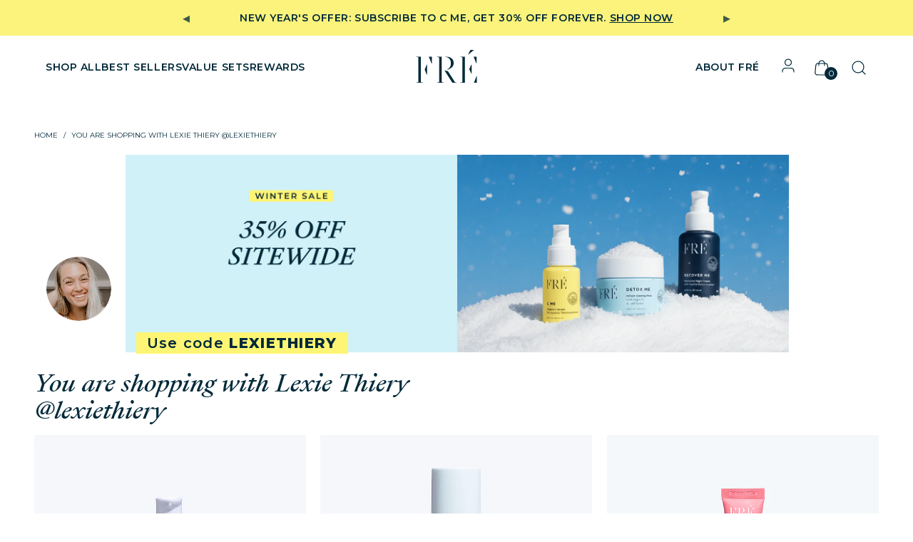

--- FILE ---
content_type: text/html
request_url: https://tracead.com/siteTagHandler.php?cId=6322&cdif=1
body_size: 561
content:
    <html><head></head><body><script type="text/javascript">
    function collectVariables() {
      var data = {'local':{},'session':{}};
      var localPattern = new RegExp('^sitetag_p_' + 6322 + '_(.*)$');
      var sessionPattern = new RegExp('^sitetag_r_' + 6322 + '_(.*)$');
      var i;
      for (i = 0; i < window.localStorage.length; i++) {
        var k = window.localStorage.key(i);
        var m = k.match(localPattern);
        if (m) {
          data.local[m[1]] = window.localStorage.getItem(k);
        }
      }
      for (i = 0; i < window.sessionStorage.length; i++) {
        var k = window.sessionStorage.key(i);
        var m = k.match(sessionPattern);
        if (m) {
          data.session[m[1]] = window.sessionStorage.getItem(k);
        }
      }
      return data;
    };

    var syncDone = false;
    var syncTime = 0;
    setInterval(function () {
      var ts = window.localStorage.getItem('sitetag_t_' + 6322);
      if (!ts) {
        ts = (new Date()).getTime();
      }
      if (!syncDone || ts > syncTime) {
        window.parent.postMessage("#tracead#" + JSON.stringify(collectVariables()), "*");
        syncDone = true;
        syncTime = ts;
      }
    }, 250);

    window.addEventListener('message', function (event) {
      if (typeof event.data === "string" && event.data.substr(0, 9) == "#tracead#") {
        var message = JSON.parse(event.data.substr(9));
        if (message[0] == 'session') {
          if (message.length == 3) {
            window.sessionStorage.setItem('sitetag_r_' + 6322 + '_' + message[1], message[2]);
          } else {
            window.sessionStorage.removeItem('sitetag_r_' + 6322 + '_' + message[1]);
          }
        } else {
          if (message.length == 3) {
            window.localStorage.setItem('sitetag_p_' + 6322 + '_' + message[1], message[2]);
          } else {
            window.localStorage.removeItem('sitetag_p_' + 6322 + '_' + message[1]);
          }
        }
        syncTime = (new Date()).getTime();
        window.localStorage.setItem('sitetag_t_' + 6322, syncTime);
      }
    });
    </script></body></html>

--- FILE ---
content_type: text/css
request_url: https://www.freskincare.com/cdn/shop/t/1115/assets/q-biz.css?v=57751785184779329041768309857
body_size: 16660
content:
/** Shopify CDN: Minification failed

Line 3367:15 Expected identifier but found whitespace
Line 3367:17 Unexpected "{"
Line 3367:27 Expected ":"
Line 3717:15 Expected identifier but found whitespace
Line 3717:17 Unexpected "{"
Line 3717:27 Expected ":"
Line 4739:4 "justify-vontent" is not a known CSS property

**/
@media only screen and (min-width: 799px){
  .desktop-only{
  	display: block;
  } 

  .mobile-only{
	display: none !important;
  }

  .conent-font-size{
    font-size: 18px;
    line-height: 1.6em;
    text-align: left;
  }
}  
  
@media only screen and (max-width: 799px){
  .desktop-only{
  	display: none;
  } 

  .mobile-only{
	display: block;
  }

  .conent-font-size{
    font-size: 14px;
    line-height: 1.6em;
    text-align: center;
  }
}

/* MINI CART */

.mini-cart-title{
  font-size: 20px;
  font-weight: 600;
  line-height: 16px;
  letter-spacing: 0.4px;
  text-transform: uppercase;
  text-align: left;
  margin: 0;
}

.satusfied-line{
	font-size: 14px;
  	text-align: center;
  	font-weight: 600;
  	padding-bottom: 30px;
  	border-bottom: 1px solid #ebebea;
}

.cart_subtotal{
  text-transform: uppercase;
  font-size: 16px;
  font-weight: 600 !important;
  line-height: 24px;
  letter-spacing: 0.64px;
}

.mini-cart-bottom-text{
  font-size: 14px;
  font-weight: 400;
  line-height: 19.6px;
  letter-spacing: 0.56px;
  text-align: left;
  margin: 12px 0 16px;
}

.minicart-btn{
  background: #012939 !important;
  color: #fff;
  font-size: 16px;
  font-weight: 600;
  line-height: 24px;
  letter-spacing: 0.64px;
  padding: 16px;
}

.mini-cart__item-title, .mini-cart__item-price{
  font-size: 16px;
  font-weight: 600;
  line-height: 24px;
  letter-spacing: 0.64px;
}

.js-change-quantity{
	background: #fff !important;
}

.credit-cards-icons{
	text-align: center; 
  	margin-top: 15px;
}

.credit-cards-icons img{
	width: 20%;
}

.cart_close_icon{
  text-align: right;
  font-size: 20px;
}

#cart-item-count{
  font-size: 16px;
  font-weight: 600;
  line-height: 16px;
  letter-spacing: 0.64px;
  text-align: left;
  margin-top: 32px;
  margin-bottom: 16px;
}

#shipping-message{
  font-size: 14px;
}

.mini-cart-container{
  padding: 32px;
}

.mini-cart-header{
  border-bottom: 1px solid rgba(99,99,99,0.3);
  padding-bottom: 32px;
  margin-bottom: 0;
}

.mini-cart-container form{
  margin-top: 0 !important;
}

.mini-cart__item-content .product-quantity-box .icon-plus, .mini-cart__item-content .product-quantity-box .icon-minus{
  background: #012939;
  color: #fff;
  border-radius: 100%;
  padding: 4px;
  text-align: center;
}

.mini-cart__item-content .js-change-quantity, .mini-cart__item-content .quantity{
  background: transparent !important;
}

.mini-cart-title-and-price{
  display: flex;
}

.mini-cart-title-and-price .mini-cart__item-title{
  flex: 80%;
}

.cart-container .mini-cart-container .cart_items{  
  overflow: auto;
  scrollbar-width: none; /* פיירפוקס */
  -ms-overflow-style: none; 
  height: 44vh;
  margin-bottom: 0;
}

.cart-container.active_link .cart_content {
  display: block;
  overflow-y: auto;
  max-height: 100vh;
  height: 100vh;
}

.cart_items .mini-cart__item .product-quantity-box .product-minus, .cart_items .mini-cart__item .product-quantity-box .product-plus{
  line-height: 52px !important;
}

.cart_content li.mini-cart__item:first-child{
  margin-top: 32px;
}

.cart_content li.mini-cart__item:last-child{
  margin-bottom: 0;
  border-bottom: 0;
}

.mini-cart__item-price{
  text-align: right;
}

.mini-cart__item-price .was_price, .mini-cart__item-varinat-title{
    font-size: 14px;
    letter-spacing: 0.56px;
    font-weight: 400;
    display: block !important;
}

.mini-cart-subtotal-container{
    border-top: 1px solid rgba(99,99,99,0.3);
    padding-top: 32px !important;
}

.cart_content .product-quantity-box{
    margin-top: 10px;
}

@media only screen and (max-width: 799px) {
  .cart-container .mini-cart-container .cart_items{  
    height: 41vh;
    margin-bottom: 0;
  }
  
  .cart_close_icon{
  	position: absolute;
    top: 16px;
    right: 16px;
    font-size: 18px;
    line-height: 1;
  }

  .cart_content{
    top: -42px;
    right: 0;
    max-width: 100%;
    z-index: 9999;
    border: 16px solid #fff;
    padding: 16px;
  }

  .cart_content .product-quantity-box{
    margin-top: 10px;
  }

  .mini-cart-title{
    padding: 0;
    font-size: 18px;
    font-weight: 600;
    line-height: 21.6px;
    letter-spacing: 0.36px;
    margin: 0;
  }

  #cart-item-count{
    font-size: 14px;
    font-weight: 600;
    line-height: 14px;
    letter-spacing: 0.28px;
  }

  #shipping-message{
    font-size: 12px;
  }

  .mini-cart__item-title, .mini-cart__item-price{
    font-size: 14px;
    font-weight: 600;
    line-height: 21px;
    letter-spacing: 0.28px;
    text-align: right;
  }

  .mini-cart__item-price .was_price, .mini-cart__item-varinat-title{
    font-size: 12px;
    letter-spacing: 0.24px;
    font-weight: 400;
    display: block !important;
  }

  .mini-cart-bottom-text{
    font-size: 12px;
    font-weight: 400;
    line-height: 16.8px;
    letter-spacing: 0.24px;
    text-align: left;
    margin: 0 0 16px;
  }

  .mini-cart-header .empty_cart{
    margin-top: 32px;
    font-size: 14px;
    font-weight: 600;
    line-height: 21px;
    letter-spacing: 0.28px;
  }

  .cart_content li.mini-cart__item:last-child{
    margin-bottom: 0;
    border: 0;
  }

  .mini-cart-subtotal-container{
    border-top: 1px solid rgba(99,99,99,0.3);
    padding-top: 27px !important;
  }

  .cart_subtotal{
    line-height: 16px;
    margin-bottom: 0;
  }
}

/* END MINI CART*/

/* HEADER */
.combined-menu-container li a, .combined-menu-container li details summary span{
  font-weight: 500;
}

.nav-desktop li {
  vertical-align: top;
  padding-right: 0px;
  padding-left: 0px;
}

.sticky_nav--stick .header__logo{
  display: none;
}

@media screen and (min-width: 799px){
  /*.cart_icon_img{
      margin-top: 5px;
  }*/
  
  .cart_count{
    margin-top: 36px;
  }

  .cart_count{
    position: absolute !important;
    left: -6.5px;
    top: -25.5px;
    font-size: 12px !important;
    color: #fff !important;
    background: #012939 !important;
    border-radius: 100%;
    width: 18px;
    height: 18px;
    line-height: 1.5;
    padding: 0;
  }

  .nav-desktop{
    margin-left: 64px;
  }

  .align_right .nav-desktop__tier-1{
    margin-right: 28px;
  }

  .sticky_nav--stick .align_right .nav-desktop__tier-1{
    margin-top: 4px;
  }
  
  /*.logo-top-margin{
      margin-top: -40px !important;
  }*/

  .sticky_nav--stick .cart-container .cart_count{
    left: -11px;
    top: 2px;
  }

  .sticky_logo{
    position: absolute !important;
    right: 47%;
    top: 15px;
  }
  
  .sticky_logo img{
  	width: 80px;
  }

  .sticky_nav .nav--center{
    padding-top: 50px;
  }

  .sticky_nav{
    background: #fff;
    height: 80px;
    align-content: center;
  }

  .sticky_nav .main-nav{
    width: 100%;
    margin: 0 auto;
  }

  .sticky_login-align, .sticky_search{
    margin-top: -13px;
  }

  .sticky_nav .main-nav .mini_cart .cart_icon_img{
    margin-top: 0px;
  }

  .promo-banner .promo-banner__content{
    width: 60%;
  }

  .header-bar{
    line-height: 16.8px;
    font-size: 14px;
    font-weight: 600;
    letter-spacing: 0.56px;
  }

  .main-nav > .cart-container{
    display: none;
  }

  .promobar-bold{
    font-weight: 700;
  }
}

@media screen and (max-width: 799px){
  .header-bar{
    line-height: 15px;
    font-size: 12px;
    font-weight: 400;
    letter-spacing: 0.04px;
  }

  .promobar-bold{
    font-weight: 600;
  }
  
  .cart_count{
  	position: absolute !important;
    right: 13px;
    top: 16px;
    font-size: 10px !important;
    background: #012939 !important;
    border-radius: 100%;
    width: 14px;
    height: 14px;
    line-height: 1.4 !important;
    padding: 0 !important;
  }

  .cart-icon-mobile img{  	
    margin-top: 7px;
  }

  .top-bar .top-bar--right .cart-container{
    margin-top: 9px;
  }

  #header .top-bar{
  	height: 55px;
  }

  .mobile_nav div {
    width: 23px;/*Q-Biz change, was 30px*/
  }

  .mobile_nav div span {
    height: 1.5px !important;/*Q-Biz change, was 1px !important*/
    border-radius: 20px;
  }

  .mobile-icon-search{
    display: flex !important;
    width: 27%;
    margin-left: 5px;
  }

  .top-bar .top-bar--right{
    margin-right: 15px;
  }

  .mobile-icon-search:before{
    font-size: 19px !important;
  }

  .sticky_nav .main-nav{
    display: none;
  }

  .promo-banner .promo-banner__content{
    width: 99%;
  }

  .promo-banner--show .promo-banner{
    min-height: 41px;
    height: 41px;
  }
}

/* END HEADER */

/* Mega menu */

.nav-desktop__tier-2--full-width-menu{
	/*border-bottom: 1px solid #f6f6f6;*/
  	background-color: #fff;
    border-top: 1px solid #012939;
    padding-bottom: 36px;
}

.dropdown_column ul.dropdown_title li a{
  font-size: 16px;
  font-weight: 600;
  line-height: 24px;
  letter-spacing: 0.64px;
  padding-top: 0;
}

.vertical-menu_submenu li a{
	font-weight: 400 !important;
}

.dropdown_column ul.dropdown_title li a:hover,.dropdown_column ul li a:hover, .vertical-menu_submenu li a:hover{
  opacity: 0.8;
}

.dropdown_column ul li .link-no-href:hover{
  opacity: 1 !important;
}

.dropdown_menu_link a{
  font-size: 16px !important;
  font-weight: 400 !important;
  line-height: 24px !important;
  letter-spacing: 0.32px !important;
}

.mega-menu-title{
  font-family: "SangBleuRepublic-BookItalicS";
  font-size: 36px;
  font-weight: 500;
  line-height: 43.2px;
  letter-spacing: 0.72px;
  padding: 36px 64px;
}

.mega-menu__richtext .megamenu-content{
  font-size: 16px;
  font-weight: 400;
  line-height: 24px;
  letter-spacing: 0.32px;
  padding: 24px 0;
}

.mega-menu__richtext .megamenu-content-link{
  padding-top: 0;
}

.mega-menu__richtext .megamenu-content-link a{
  font-size: 16px;
  font-weight: 600;
  line-height: 24px;
  letter-spacing: 0.64px;
  border-bottom: 1px solid #012939;
}

.mega-menu__image-caption-link a{
  padding: 0;
}

@media only screen and (min-width: 2000px){
  .cme-shortcut, .glowme-shortcut{   
    width: 65%;
  }
}

@media only screen and (min-width: 1920px) and (max-width: 2000px){
  .cme-shortcut, .glowme-shortcut{   
    width: 70%;
  }
}

@media only screen and (min-width: 1800px) and (max-width: 1920px){
  .cme-shortcut, .glowme-shortcut{   
    width: 75%;
  }
}

@media only screen and (min-width: 1680px) and (max-width: 1800px){
  .cme-shortcut, .glowme-shortcut{   
    width: 80%;
  }
}

@media only screen and (min-width: 799px) and (max-width: 1680px){
  .cme-shortcut, .glowme-shortcut{   
    width: 90%;
  }
}

@media screen and (min-width: 799px){
  .dropdown_content{
	width: 95% !important;  
  } 

  .mage-menu-product-text{
  	margin-top: -20px;
  }
  
  .menu .vertical-menu li a{
  	font-weight: 500;
  }
  
  .menu .vertical-menu_submenu{
  	background: #fbfbfb;
  }

  .mega-menu__image-caption-link .image-element__wrap{
    margin-left: 0;
  }

  .menu-prodcut-shortcut{
    display: flex !important;
    background: #F5F8FA;
    padding: 16px !important;
    margin-right: 0 !important;
    justify-content: space-between;
    align-items: center;
  }

  .prodcut-shortcut-subtitle{ 
    font-size: 14px;
    font-weight: 400;
    line-height: 11px;
    letter-spacing: 0.24px;
    margin-top: 12px;
    text-transform: capitalize;
  }

  .prodcut-shortcut-title{
    line-height: 12px;
    font-size: 16px;
    font-weight: 600;
  }
  
  .menu-prodcut-shortcut a{
    padding: unset;
  }

  .cme-shortcut{   
    background-image: url('/cdn/shop/files/cme_1.png?v=1757939713');
    background-size: contain;
    background-position: center;
    margin-top: 0px !important; 
    background-repeat: no-repeat;
  }

  .glowme-shortcut{   
    background-image: url('/cdn/shop/files/glowme_1.png?v=1757939695');
    background-size: contain;
    background-position: center;
    margin-top: 32px !important;
    margin-bottom: 16px !important;
    background-repeat: no-repeat;
  }

  .menu-prodcut-shortcut img{
    width: 44%;
    height: auto; /* שומר על פרופורציות נכונות */
    object-fit: contain;
  }
}

/* END Mega menu */

/* Mobile horizontal menu */

.mobile-menu2{
  	padding-top: 10px;
    padding-bottom: 10px;
    margin-top: 0px;
    text-align: center;
    background-color: #fff;
    border-bottom: 1px solid #E7E7E7;
    border-top: 2px solid #E7E7E7;
    overflow-x: scroll;
    overflow-y: hidden;
    white-space: nowrap !important;
    padding-left: 3%;
    padding-right: 3%;
  }
  
  .mobile-menu2 a:first-child{
  	margin-left: 0 !important
  }

  .mobile-menu2 a{
  	margin-left: 3%;
    cursor: pointer;
  }  
  
  .mobile-menu2:first-child{
  	margin-left: 0;
  } 

@media screen and (max-width: 376px){
  .mobile-menu2 a:first-child{
  	margin-left: 0 !important
  }
  
  .mobile-menu2 a{
  	margin-left: 2% !important;
    font-size: 12px !important;
    text-align: center;
  }
}

.mobile-menu2 a,
.mobile-menu2 a:visited,
.mobile-menu2 a:active{
	font-size: 14px !important;
  	font-weight: 600;
}

/* END Mobile horizontal menu */

/* Mobile main menu */

@media only screen and (max-width: 799px) {
  .mobile-menu-dropdown{
  	width: 100%;
    top: 56px !important;
    background: #fff;
    height: auto;
    min-height: 700px !important;
    background-image: linear-gradient(to right, #fff 90%, #636363 10%);
  }
    
  #mobile_menu li a, #mobile_menu, #mobile_menu .mobile-mega-menu .mobile-mega-menu_block a{
  	font-size: 14px;
    font-weight: 600;
    line-height: 21px;
    letter-spacing: 0.28px;
  }

  #mobile_menu{
    overflow: auto;
    height: 600px;
  }

  #mobile_menu::-webkit-scrollbar{
    display: none;
    scrollbar-width: none; /* For Firefox */
    -ms-overflow-style: none; /* For Internet Explorer 10+ */
  }
  
  #mobile_menu .mobile-mega-menu .mobile-mega-menu_block ul li a{
  	font-weight: 400;
    text-transform: capitalize;
    margin-top: 10px;
  }

  .mobile-menu-footer{
    border-top: 1px solid #012939;
    padding: 20px 29px;   
    position: absolute;
    bottom: 40px !important;
    width: 90%;
    background: #fff;
    /*height: 150px;*/
  }

  .mobile-menu-footer-title{
    font-size: 14px;
    font-weight: 600;
    line-height: 21px;
    letter-spacing: 0.28px;
    margin-bottom: 15px;
  }

  .mobile-menu-footer .footer-social-icons-section{
    display: flex;
  }

  #mobile_menu .sublink ul{
    padding-left: 0;
  }

  .menu-prodcut-shortcut{
    display: flex !important;
    background: #F5F8FA;
    padding: 16px !important;
    margin-right: 29px !important;
    justify-content: space-between;
    align-items: center;
  }

  .prodcut-shortcut-subtitle{ 
    font-size: 12px;
    font-weight: 400;
    line-height: 11px;
    letter-spacing: 0.24px;
    margin-top: 12px;
    text-transform: capitalize;
  }

  .prodcut-shortcut-title{
    line-height: 12px;
  }
  
  .menu-prodcut-shortcut a{
    padding: unset;
  }

  .cme-shortcut{   
    background-image: url('/cdn/shop/files/c_me_2.png?v=1757493325');
    background-size: contain;
    background-position: center;
    margin-top: 10px !important; 
  }

  .glowme-shortcut{   
    background-image: url('/cdn/shop/files/glow_9edb295e-b486-4b7b-8343-d73d8c1f2453.png?v=1757493510');
    background-size: contain;
    background-position: center;
    margin-top: 16px !important;
    margin-bottom: 16px !important;
  }

  .menu-prodcut-shortcut img{
    width: 44%;
    height: auto; /* שומר על פרופורציות נכונות */
    object-fit: contain;
  }
}

/* End Mobile main menu */

/* FOOTER */

.footer-social-icon{
	margin-right: 10px;
}

.mobile_footer_menu{
	display: flex;
}

.mobile_footer_menu_column{
	flex: 1 1 33%;
}

.footer-menu-title{
  font-size: 16px !important;
  font-weight: 600;
  line-height: 24px;
  letter-spacing: 0.64px;
}

.footer-social-icon img{
  width: 28px;
}

@media only screen and (max-width: 799px){
  .footer section{
      width: 100%;
  }

  .footer .container{
      width: 100%;
  }

  .footer section .two-eighths{
    margin-left: 16px;
    margin-right: 16px;
  }
  
  .footer_credits-section{
  	text-align: center;
    padding: 20px 0;
  }
  
  .inline-desktop-only{
  	display: none;
  }

  .footer__follow-on-shop{
    margin-left: 75px;
    margin-bottom: 10px;
  }

  .footer-social-icon img{
    width: 24px;
  }

  .footer-menu-wrap .one-eighth{
    margin-left: 0;
    margin-right: 0;
    width: 100%;
  }

  .footer-menu-wrap h6{
    border-top: 1px solid rgba(99, 99, 99, 0.20);
  }

  .footer-menu-wrap .one-eighth:last-child .footer-menu-title{
    border-bottom: 1px solid rgba(99, 99, 99, 0.20);
  }

  .footer .footer-menu-title{
    padding: 20px 16px !important;
    margin: 0 !important;
  }

  .footer a, .footer a:visited{
    font-size: 14px;
    font-weight: 400;
    line-height: 21px;
    letter-spacing: 0.28px;
  }

  .footer_menu ul li{
    margin: 32px 0;
  }

  .footer_menu ul{
    padding: 0;
  }

  .footer_menu ul li:first-child{
    margin-top: 12px;
  }

  .footer-menu-title .icon-down-arrow:before{
    font-weight: 400 !important;
    width: 11px;
  }
}

@media only screen and (min-width: 799px){
  follow-on-shop-button{
    margin-top: 5px;
  }
  
  .mobile_footer_menu{
  	display: none !important;
  }
  
  .footer_credits-section{
	padding: 20px 0;
  	display: flex;
  }

  .footer_credits-section span{
      flex: 0 0 50%;
  }

  .footer-credits{
	text-align: right;
  }
  
  .inline-desktop-only{
  	display: inline-block;
  }
}

.footer_credits{
	background-color: #012939;
  	width: 100%;
  	margin: 0;
  	position: absolute;
}

.footer-legal-links, .footer-credits, .footer-legal-links a{
	color: #4d6974 !important;
  	font-weight: normal;
}

/* END FOOTER */


/* ADD TO BAG BTN */

@media only screen and (min-width: 799px){
  .add-to-bag-btn-content, .add-to-bag-btn-content .atc-btn-price{
      display: flex;
      /*width: 90%;*/
      text-align: center;
      gap: 16px;
  }

  /*.add-to-bag-btn-content .atc-btn-title{
      flex: 1 1 55%;
  }

  .add-to-bag-btn-content .atc-btn-price{
      flex: 1 1 45%;
  }

  .add-to-bag-btn-content .atc-btn-price-subscription{
      flex: 1 1 60%;
  }

  .add-to-bag-btn-content .atc-btn-title, .add-to-bag-btn-content .atc-btn-price{
      margin-top: 2px;
  }

  .add-to-bag-btn-content .atc-btn-divider, .add-to-bag-btn-content .atc-btn-new-price{
      flex: 1 1 50%;
  }*/
}

.atc-btn-divider{
	font-size: 16px;
  	font-weight: 400;
  	margin-top: -2px;
  	margin-bottom: 1px;
}

.atc-btn-compare-at-price{
  text-decoration: line-through;
}

.add-to-bag-two-lines-btn-content .atc-btn-compare-at-price, .add-to-bag-two-lines-btn-content .atc-btn-new-price{
	display: inline;
}

.add-to-bag-two-lines-btn-content .atc-btn-compare-at-price{
	color: #012939;/*For red price use #e70230*/
  	font-weight: 500;
  	text-decoration: line-through;
}
.page-subscription .add-to-bag-two-lines-btn-content .atc-btn-compare-at-price{
	color: #83D2E5;
}

.product-block--form .add-to-bag-two-lines-btn-content .atc-btn-compare-at-price{
	color: #fff;
}

.add_to_cart:hover .add-to-bag-two-lines-btn-content .atc-btn-compare-at-price{
  color: #fff;
}

.product-block--form .add_to_cart:hover .add-to-bag-two-lines-btn-content .atc-btn-compare-at-price{
  color: #012939;
}

.add-to-bag-two-lines-btn{
	padding: 8px 20px;
}

.add_to_cart{
  background: rgba(245, 248, 250, 0.50);
}

@media only screen and (max-width: 799px){
  /*.add_to_cart{
    background: #F5F8FA;
  }*/
    
  .add-to-bag-one-lines-btn{
  	padding: 10px 0;
  }
  
  .add-to-bag-two-lines-btn{
  	padding: 8px 2px;
  }
  
  /*.atc-btn-divider{
  	margin-top: -6px;
  }*/

  .atc-btn-select-shade-mobile-only{
    display: flex;
    width: 94%;
  }
  
  .add-to-bag-btn-content, .add-to-bag-btn-content .atc-btn-price{
	display: flex;
    gap: 12px;
  	/*width: 95%;*/
  	text-align: center;
    font-size: 14px;
  }

  .add-to-bag-giftcard-btn-content .atc-btn-title{
      display: inline;
      width: 100%;
      float: left;
  }

  /*.add-to-bag-btn-content .atc-btn-title{
      display: inline;
      width: 66%;
      float: left;
  }

  .add-to-bag-btn-content .atc-btn-select-shade{
      display: inline;
      width: 70%;
      float: left;
  }*/

  .add-to-bag-btn-content .atc-btn-title-subscription{
      width: 53%;
  }

  /*.add-to-bag-btn-content .atc-btn-price{
      display: inline;
      width: 34%;
      float: left;
  }

  .add-to-bag-btn-content .atc-btn-price-select-shade{
      display: inline;
      width: 30%;
      float: left;
  }*/

  .add-to-bag-btn-content .atc-btn-price-subscription{
      width: 47%;
  }

  /*.add-to-bag-btn-content .atc-btn-divider{
      display: inline;
      width: 20%;
      float: left;
  }
  
  .add-to-bag-btn-content .atc-btn-new-price{
  	  display: inline;
      width: 80%;
      float: left;
  }*/

  .purchase-details .select-shade-btn{
    background: #f4f8fb;
  }
}

/* END ADD TO BAG BTN */

/* HOMEPAGE LOGO SECTION */

.fre-difference-section{
  background: var(--Color-6, #F2FCFF);
}

@media only screen and (min-width: 799px) {
  .atc-btn-select-shade-mobile-only{
    display: none;
  }
  
  .fre-difference-section{
    padding: 112px 0;
  }
  
  .fre-difference-title{
    font-size: 16px;
    font-weight: 600;
    line-height: 24px;
    letter-spacing: 0.64px;
  }

  .fre-difference-subtitle{
    font-size: 36px;
    font-weight: 500;
    line-height: 43.2px;
    letter-spacing: 0.72px;
    font-family: "SangBleuRepublic-BookItalicS";
    margin: 32px 0 64px;
  }
  
  .logo_img img{
    width: 200px;
  }

  .slider-text, .slider-text2{
    font-size: 20px;
    font-weight: 450;
    letter-spacing: 1.6px;
    font-family: "SangBleuRepublic-BookItalicS";
    text-align: center;
    /* width: auto !important; */
    margin: 0 15px;
  }

  .homepage-logo-list, .homepage-logo-list2, .homepage-logo-list3{
    display: none;
    margin: 36px 0;
  }

  .homepage-logo-section, .homepage-logo-section2{
    margin-bottom: 0px;
  }

  .homepage-logo-section2{
    margin-top: 125px;
  }
}

@media only screen and (max-width: 799px) {
  .fre-difference-mobile-container{
    padding: 64px 16px;
  }
  
  .fre-difference-title{
    font-size: 12px;
    font-weight: 600;
    line-height: 16.8px;
    letter-spacing: 0.72px;
    text-align: center;
  }

  .fre-difference-subtitle{
    font-size: 32px;
    font-weight: 500;
    line-height: 38.4px;
    font-family: "SangBleuRepublic-BookItalicS";
    text-align: center;
    margin: 32px 0 48px;
  }
  
  .homepage-logo-list, .homepage-logo-list2, .homepage-logo-list3{
    display: none;
    margin-top: 20px;
    margin-bottom: 20px;
  }
    
  /*.homepage-logo-list{
    overflow-x: scroll;
    overflow-y: hidden;
    white-space: nowrap;
    padding: 0 0 10px;
    margin-bottom: -10px;
  }*/

  .logo_img, .slider-text, .slider-text2{
    display: inline-block;
  }

  .logo_img img{
    width: 150px;
  }

  .slider-text, .slider-text2{
    font-size: 14px;
    font-weight: 500;
    letter-spacing: 1.12px;
    font-family: "SangBleuRepublic-BookItalicS";
    width: auto !important;
    margin: 0 10px;
  }

  .homepage-logo-section, .homepage-logo-section2{
    width: 100%; 
    max-width: 100%;
  }

  .homepage-logo-section2{
    margin-top: 64px;
  }
}

.homepage-logo-list .slick-arrow, .homepage-logo-list2 .slick-arrow, .homepage-logo-list3 .slick-arrow{
  display: none !important;
}
/* END HOMEPAGE LOGO SECTION */

/* Home page sections */

.videoSection_Homepage .video-wrapper .video__text-container .video__text-wrapper{
  max-width: 100%;
}

.homepage-main-video-mobile .video-wrapper .video__text-container .video__text-wrapper .headline{
    font-family: "SangBleuRepublic-BookItalicS";
    font-size: 64px;
    font-weight: 500;
    line-height: 76.8px;
    letter-spacing: 1.28px;
    text-shadow: none;
}

.videoSection_Homepage .video-wrapper .video__text-container .video__text-wrapper .subtitle{
  letter-spacing: 0.4px;
}

.video__text-wrapper .button-grid-container .global-button{
  background: transparent;
  border: 1px solid #fff;
  color: #fff;
  padding: 11px 26px !important;
}

.video__text-wrapper .button-grid-container .global-button:hover{
  background: transparent;
  border: 1px solid #fff;
  color: #fff;
  font-weight: 700;
}

.image-with-text-title{
  font-size: 48px;
  font-weight: 700;
  line-height: 57.6px;
  letter-spacing: 1.92px;
  margin-bottom: 30px;
}

.image-with-text-title span{
  font-family: "SangBleuRepublic-BookItalicS";
  font-weight: 500;
  letter-spacing: 0.96px;
}

.image-with-text-text{
  font-size: 20px;
  font-weight: 600;
  line-height: 30px;
  letter-spacing: 0.4px;
  margin-bottom: 40px;
}

.image-with-text-button a, .image-with-text-fullcolor-button a{
  display: flex;
  /*padding: 20px 36px;*/
  justify-content: center;
  align-items: center;
  gap: 10px;
  font-size: 16px;
  font-weight: 600;
  line-height: 24px;
  letter-spacing: 0.64px;
  border: 2px solid #012939;
  width: 212px;
  height: 51px;
  margin: 0 auto;
}

.image-with-text-fullcolor-button a{
  background: #012939;
  color: #fff;
}

.reviews-slider-title{
  font-family: "SangBleuRepublic-BookItalicS";
  font-size: 36px;
  font-weight: 500;
  line-height: 43.2px;
  letter-spacing: 0.72px;
  margin-bottom: 64px;
  margin-top: 125px;
}

.testimonial-stars{
  margin-bottom: 27px;
}

.testimonial-stars img{
  width: 14px !important;
  height: 14px;
  display: inline-block !important;
}

.testimonial-logo-GOOP{
  width: 133px !important;
  height: 53.038px !important;
  margin: 0 auto 48px;
}

.testimonial-logo-Bluemercury{
  width: 173px !important;
  height: 39px !important;
  margin: 0 auto 48px;
}

.testimonial-block .testimonial-text .subtitle p{
  font-size: 16px;
  font-weight: 400;
  line-height: 24px;
  letter-spacing: 0.32px;
}

.testimonial-block .testimonial-text .customer_name{
  font-weight: 600 !important;
  margin-top: 36px;
  margin-bottom: 0;
}

.testimonial-block .testimonial-text .store_name{
  margin-top: 0px;
  margin-bottom: 36px;
}

.testimonial-block .testimonial-text .Testimonials-button{
  font-size: 16px;
  font-weight: 600;
  line-height: 24px;
  letter-spacing: 0.64px;
  display: flex;
  justify-content: center;
  align-items: center;
  gap: 10px;
}

.testimonial-block .testimonial-text .Testimonials-button a{
  border: 1.44px solid #012939;
  padding: 16px 32px;
}

.shopify-section--testimonials .flickity-page-dots {
  bottom: 1em;
}

.shopify-section--testimonials .flickity-page-dots .dot{
  background: #012939;
}

.store-locator-homepage-section{
  text-align: center; 
  background: #F5F8FA; 
  padding: 112px 0;
}

.image-with-text-button a:hover, .Testimonials-button a:hover{
  background: #012939;
  color: #fff;
}

.image-with-text-fullcolor-button a:hover{
  background: transparent;
  color: #012939;
}

@media only screen and (min-width: 1900px) {
  .testimonial-slideshow .testimonial-text{
    margin-right: -250px;
  }
}

@media only screen and (min-width: 1500px) and (max-width: 1900px) {
  .testimonial-slideshow .testimonial-text{
    margin-right: -250px;
  }
}

@media only screen and (min-width: 1300px) and (max-width: 1500px) {
  .testimonial-slideshow .testimonial-text{
    margin-right: -115px;
  }
}

@media only screen and (min-width: 1024px) and (max-width: 1300px) {
  .testimonial-slideshow .testimonial-text{
    margin-right: -100px;
  }
}

@media only screen and (min-width: 799px) and (max-width: 1024px) {
  .testimonial-slideshow .testimonial-text{
    margin-right: -60px;
  }
}


@media only screen and (max-width: 799px) {
  .homepage-main-video-mobile .video-wrapper .video__text-container .video__text-wrapper .headline{
    font-family: "SangBleuRepublic-BookItalicS";
    font-size: 40px;
    font-weight: 500;
    line-height: 48px;
    letter-spacing: 0.8px;
    text-shadow: none;
  }

  .homepage-main-video-mobile .video-wrapper .video__text-container .video__text-wrapper .subtitle{
    font-size: 14px;
    font-weight: 600;
    line-height: 21px;
    letter-spacing: 0.28px;
    text-shadow: none;
  }

  .homepage-main-video-mobile .video-wrapper .video__text-container{
    padding-left: 0 !important;
    padding-right: 0 !important;
    margin-top: 20px;
  }

  .testimonial-slideshow .caption{
    background: #F5F8FA;
    margin-top: 0 !important;
    padding-top: 30px;
  }
  
  .testimonial-slideshow .testimonial-text{
    margin-right: 0px;
  }

  .testimonial-logo-GOOP{
    width: 95px !important;
    height: 38px !important;
    margin: 0 auto 36px;
  }

  .testimonial-logo-Bluemercury{
    width: 171px !important;
    height: 38px !important;
    margin: 0 auto 36px;
  }

  .home-page-image-with-text-section .image-with-text-content{
    text-align: center;
  }
  
  .image-with-text-title{
    font-size: 32px;
    font-weight: 700;
    line-height: 38.4px;
    letter-spacing: 0.64px;
    margin-bottom: 22px;
  }
  
  .image-with-text-title span{
    font-family: "SangBleuRepublic-BookItalicS";
    font-weight: 500;
    letter-spacing: 0;
  }
  
  .image-with-text-text{
    font-size: 14px;
    font-weight: 400;
    line-height: 21px;
    letter-spacing: 0.28px;
    margin-bottom: 32px;
  }

  .image-with-text-button a, .image-with-text-fullcolor-button a{
    display: flex;
    /*padding: 20px 36px;*/
    justify-content: center;
    align-items: center;
    gap: 10px;
    font-size: 14px;
    font-weight: 600;
    line-height: 21px;
    letter-spacing: 0.28px;
    border: 1px solid #012939;
    width: 191px;
    height: 42px;
    margin: 0 auto;
  }

  .image-with-text-fullcolor-button a{
    background: #012939;
    color: #fff;
  }
  
  .home-page-slideshow-both, .home-page-slideshow-both .column{
    width: 100%;
    max-width: 100%;
    margin-right: 0;
    margin-left: 0;
    margin-top: 5px;
  }

  .reviews-slider-title{
    font-size: 24px;
    line-height: 28.8px;
    letter-spacing: 0;
    margin-bottom: 36px;
    margin-top: 64px;
  }

  .testimonial-stars img{
    width: 11px;
    height: 11px;
  }

  .testimonial-block .testimonial-text .subtitle p{
    font-size: 14px;
    font-weight: 400;
    line-height: 21px;
    letter-spacing: 0.28px;
  }

  .testimonial-block .testimonial-text .Testimonials-button{
    font-size: 14px;
    letter-spacing: 0.28px;
    line-height: 11px;
  }

  .store-locator-homepage-section{
    padding: 64px 16px;
  }
}

/* END Home page sections */

/* FEATURED COLLECTION HOMEPAGE */

.homepage-featured-collection-title{
  font-weight: 500 !important;
  font-size: 36px !important;
  line-height: 1.1 !important;
  width: 100%;
  padding: 0;
  margin: 0;
  letter-spacing: 0.72px;
  font-family: "SangBleuRepublic-BookItalicS";
  text-align: left;
}

.homepage-featured-collection-subtitle{
  font-weight: 600;
  font-size: 16px;
  letter-spacing: 0.64px;
  font-family: Montserrat;
  text-align: left;
}

/*.homepage-bestsellers-section {
  margin-top: -120px;
}*/

/*subscription-banner-homepage{
  margin-top: -80px;
}*/

.full-width-mobile {
  margin-top: -40px;
}

.featured-collection-header-block{
  display: flex;
  flex-direction: column;
  align-items: flex-start;
  gap: 32px;
  /*margin-bottom: 35px;*/
}

.homepage-product-slider.even-num-slides {
  padding-left: 10px;
  width: 94%;/*Q-Biz change, was calc(100% - 20px)*/
  margin: 0 auto; /*Q-Biz add*/
}

@media only screen and (min-width: 799px) {
  .featured-collection-hompage{
    display: flex;
    flex-direction: column;
    align-items: flex-start;
    gap: 64px;
  }

  .homepage-bestsellers-section{
    margin: 120px 0 70px;
  }

  .homepage-bestsellers-section-title .homepage_content{
    display: flex;
    align-items: anchor-center;
  }

  .homepage-bestsellers-section-title .homepage_content .featured-collection-header-titles{
    flex: 1;
  }

  .homepage-bestsellers-section-title .homepage_content .featured-collection-link-all{
    align-content: end;
    font-size: 16px;
    font-weight: 600;
    line-height: 24px;
    letter-spacing: 0.64px;
    /*text-decoration: underline;*/
    border-bottom: 1px solid #012939;
    margin-top: 67px;
  }
}

.thumbnail .product-details{
    flex-direction: column;
    display: flex;
    padding: 0px 28px;
    align-items: flex-start;
    gap: 10px;
    align-self: stretch;
    background: var(--Color-7, #F5F8FA);
    margin-top: -15px;
    height: 126px;
}

.thumbnail .product-details .title{
  font-size: 20px;
  font-weight: 600;
  letter-spacing: 0.4px;
}

.thumbnail .product-details .product-subtitle1{
  font-size: 16px;
  font-weight: 400;
  letter-spacing: 0.32px;
  line-height: 24px;
  text-transform: capitalize;
  /*position: absolute;
  bottom: 20px;*/
  display: block;
  margin-top: 5px;
}

.product-title-and-price{
    display: flex;
    align-items: flex-start;
    align-self: stretch;
}

.product-title-and-price .title{
  flex: 2;
}

.product-title-and-price .price, .product-title-and-price .price-ui{
    display: flex;
    flex-direction: column;
    align-items: flex-end;
    justify-content: space-between;
    margin-right: 0;
}

.product-title-and-price .price .money, .product-title-and-price .price--sale .money{
  font-size: 20px;
  font-weight: 600;
  letter-spacing: 0.4px;
}

.product-title-and-price .price .was_price, .product-title-and-price .compare-at-price .money{
  font-size: 16px;
  font-weight: 400;
  letter-spacing: 0.32px;
  color: #012939 !important;
}

.thumbnail .compare-at-price, .product-title-and-price .compare-at-price, .yotpo .yotpo-bottomline .yotpo-icon-star, .yotpo .yotpo-bottomline .yotpo-icon-half-star{
  color: #012939 !important;
  text-decoration-color: #012939 !important;
}

.yotpo.bottomLine .yotpo-bottomline .yotpo-icon-star, .yotpo.bottomLine .yotpo-bottomline .yotpo-icon-half-star{
  font-size: 13.02px !important;
}

.yotpo .text-m{
  font-size: 16px !important;
  font-weight: 400;
  letter-spacing: 0.32px;
  font-family: Montserrat, sans-serif;
}

.thumbnail-overlay__button{
  width: 90%;
  background: rgba(245, 248, 250, 0.50);
}

.thumbnail-overlay__button:hover{
  background: #012939 !important;
}

@media screen and (min-width: 1320px) and (max-width: 1530px){
  .thumbnail .product-details .title, .product-title-and-price .price .money, .product-title-and-price .price--sale .money{
    font-size: 18px;
    font-weight: 600;
    letter-spacing: 0.4px;
  }

  .thumbnail .product-details .product-subtitle1, .product-title-and-price .price .was_price, .product-title-and-price .compare-at-price .money{
    font-size: 14px;
  }
}

@media screen and (min-width: 1215px) and (max-width: 1320px){
  .thumbnail .product-details .title, .product-title-and-price .price .money, .product-title-and-price .price--sale .money{
    font-size: 16px;
    font-weight: 600;
    letter-spacing: 0.4px;
  }

  .thumbnail .product-details .product-subtitle1, .product-title-and-price .price .was_price, .product-title-and-price .compare-at-price .money{
    font-size: 12px;
  }
}

@media screen and (min-width: 799px) and (max-width: 1215px){
  .thumbnail .product-details .title, .product-title-and-price .price .money, .product-title-and-price .price--sale .money{
    font-size: 14px;
    font-weight: 600;
    letter-spacing: 0.2px;
  }

  .thumbnail .product-details .product-subtitle1, .product-title-and-price .price .was_price, .product-title-and-price .compare-at-price .money{
    font-size: 10px;
  }
}

@media only screen and (max-width: 799px) {
  .homepage-product-slider.even-num-slides {
    padding-left: 0;
    width: 100%;
  }

  .thumbnail .product-details .title{
    font-size: 14px;
    font-weight: 600;
    letter-spacing: 0.28px;
    line-height: 21px;
  }
  
  .thumbnail .product-details{
    padding: 0px 12px;
    align-items: flex-start;
    gap: 10px;
    align-self: stretch;
    background: var(--Color-7, #F5F8FA);
    margin-top: -15px;
    height: 120px;
  }
  
  .treat-protect-glow-section, .treat-protect-glow-section .image-with-text__column, .homepage-bestsellers-section .homepage-bestsellers-section-title, .homepage-bestsellers-section .homepage-bestsellers-section-title .column{
    width: 100%;
    max-width: 100%;
    margin-left: 0;
    margin-right: 0;
  }

  .homepage-bestsellers-section .section{
    width: 100%;
    
  }

  .full-width-mobile .column, .full-width-mobile{
    width: 100%;
    max-width: 100%;
    margin-left: 0;
    margin-right: 0;
  }
  
  .homepage-featured-collection-subtitle{
    font-weight: 600; 
    letter-spacing: 0.5px;
    font-size: 12px;
    line-height: 11px;
    letter-spacing: 0.72px;
  }
  
  .homepage-featured-collection-title{
    letter-spacing: 0;
    font-size: 24px !important;
    line-height: 28.8px !important;
    padding: 1px 0 11px;
  }

  .homepage-bestsellers-section{
    margin: 65px 16px;
  }

  .homepage-bestsellers-section .section .one-whole{
    margin-left: 0;
  }

  .subscription-banner-homepage{
    margin-top: -20px;
  }

  .featured-collection-header-block{
    gap: 20px;
    margin-bottom: 25px;
  }

  .featured-collection-hompage{
    gap: 36px;
  }

  .thumbnail .product-details .product-subtitle1{
    font-size: 14px;
    font-weight: 400;
    letter-spacing: 0.28px;
    line-height: 21px;
    text-transform: capitalize;
    /*position: absolute;
    bottom: 27px;*/
  }

  .homepage-product-slider .thumbnail .product-details .product-subtitle1{
    font-size: 12px;
    font-weight: 400;
    letter-spacing: 0.18px;
    line-height: 15px;
  }

  .product-title-and-price .price .money, .product-title-and-price .price--sale .money{
    font-size: 14px;
    font-weight: 600;
    letter-spacing: 0.28px;
    line-height: 21px;
  }

  .yotpo .standalone-bottomline .star-clickable{
    align-items: center;
  }

  .product-title-and-price .price .was_price, .product-title-and-price .compare-at-price .money{
    font-size: 14px;
    font-weight: 400;
    letter-spacing: 0.28px;
    color: #012939 !important;
  }

  .homepage-product-slider .product-title-and-price .price .was_price, .homepage-product-slider .product-title-and-price .compare-at-price .money{
    font-size: 12px;
    font-weight: 400;
    letter-spacing: 0.18px;
    color: #012939 !important;
  }
}

/* END FEATURED COLLECTION HOMEPAGE */

.promo-banner .slick-track{
  display: flex;
  align-items: center;
}

/* COLLECTIONS */

.active-filter-button{
  color: #fff !important;
  background: #012939;
}

.collection-filter-link{
  text-align: right;
  cursor: pointer;
  font-size: 16px;
  font-weight: 600;
  line-height: 24px;
  letter-spacing: 0.64px;
}

.collection-filter-link span{
  border-bottom: 2px solid #012939;
}

.sold_out{display: none !important;}

.thumbnail .inline-quickshop-with-variants .product_form .swatch_options .option_title{
  font-weight: 400;
}

.thumbnail .inline-quickshop-with-variants .product_form .swatch_options .option_title .swatch-name, .thumbnail .inline-quickshop-with-variants .product_form .swatch_options .option_title .swatch-name1{
  font-weight: 600;
}

.collection-full-width-slideshow .flickity-button{
    display: none;
}

.product_form p.warning{
  display: none !important;
}

.global-button:hover .add-to-bag-btn-content .atc-btn-title a, .product-main .product_section .product__details .product_form .purchase-details__buttons .add_to_cart a{
  color: #fff;
}

.product-main .product_section .product__details .product_form .purchase-details__buttons .add_to_cart:hover .SI_trigger{
  color: #012939;
}

.shopify-product-form #SI_trigger{
  letter-spacing: .64px;
  font-weight: 600 !important;
  margin-bottom: 0;
}

@media only screen and (min-width: 1960px){
  .image-element__wrap{
    margin-left: 0 !important;
    margin-right: 0 !important;
    max-width: 100% !important;
  }
}

@media only screen and (min-width: 799px){
  .wide-display-desktop {
    width: 100%;
    max-width: none;
  }
  
  .wide-display-desktop .one-whole{
    margin-right: 0px;
  	margin-left: 0px;
  }
  
  .product-subtitle{
  	font-size: 14px;
  }
  
  .desktop_collection_header{
  	background-size: contain;
    background-repeat: no-repeat;
    background-position: top center;
    width: 100%;
    aspect-ratio: 16 / 5.17;
  }
  
  .collection-main-title{
  	font-size: 32px;
    font-family: "SangBleuRepublic-BookItalicS";
    line-height: 38.4px;
  }

  .collection-filter-menu{
    margin-bottom: 48px;
    margin-top: 5px;
    margin-left: calc(20px / 2);
  }

  .collection-filter-menu a{
    font-size: 16px;
    font-weight: 400;
    line-height: 24px;
    letter-spacing: 0.32px;
    padding: 8px 16px;
    border: 1px solid #012939;
    margin: 0 6px;
  }

  .collection-filter-menu .link-all-products{
    margin-left: 0;
  }
  
  .sidebar-block__heading{
  	font-size: 16px;
    font-weight: 600;
  }
  
  .notifyme-collection-btn{
	padding: 15px 17px;
  	opacity: 0.7;
  }
  
  /*details.sidebar-block{
  	padding: 15px 0;
  }*/

  .product-list .thumbnail .swatch .swatch-element {
    margin: 0 14px 8px 0;/*Q-Biz change, was 0px 8px 8px 0*/
  }

  .product-list .thumbnail .swatch label {
    padding: 2px;
    width: 30px;
    font-size: 12px;
  }

  .inline-quickshop-close-variants-mobile{
    display: none;
  }

  .collection-full-width-slideshow .homepage-slideshow{
    padding-bottom: 20px;
  }

  .collection-full-width-slideshow .homepage-slideshow .flickity-page-dots{
    width: 100%;
    bottom: 5px;
  }

  .collection-full-width-slideshow .homepage-slideshow .flickity-page-dots .dot{
    height: 2px;
  }
}

@media only screen and (max-width: 799px){
  .collection-section .container{
    padding: 1px 0px 15px 0;
  }

  .collection-full-width-slideshow .homepage-slideshow{
    padding-bottom: 15px;
  }
  
  .collection-full-width-slideshow .homepage-slideshow .flickity-page-dots{
    width: 100%;
    bottom: 5px;
  }

  .collection-full-width-slideshow .homepage-slideshow .flickity-page-dots .dot{
    height: 1px;
    width: 25px;
  }

  .collection-main-title{
  	font-size: 24px;
    font-family: "SangBleuRepublic-BookItalicS";
    line-height: 28.8px;
  }

  .collection-section .container .product-list, .collection-section .breadcrumb-collection-section{
    padding-left: 6px;
    padding-right: 6px;
  }

  .collection-section .collection-main-title{
    padding: 0 6px;
  }

  .collection-main-title-block{
    width: 70%;
  }

  .collection-filter-link{
    font-size: 12px;
    font-weight: 600;
    line-height: 16.8px;
    letter-spacing: 0.72px;
    width: 20%;
    margin-top: 7px;
  }
  
  .collection-filter-link span{
    border-bottom: 1px solid #012939;
  }

  .collection-filter-menu a{
    font-size: 12px;
    font-weight: 400;
    line-height: 16.8px;
    letter-spacing: 0.24px;
    padding: 6px 10px;
    border: 1px solid #012939;
    margin: 0 6px;
  }

  .collection-filter-menu{
    overflow-x: scroll;
    overflow-y: hidden;
    white-space: nowrap!important;
    margin: 6px 9px 36px;
    width: 93%;
    scrollbar-width: none;
  }
  
  .wide-display-mobile {
    width: 100%;
    max-width: none;
  }
  
  .wide-display-mobile .one-whole{
    margin-right: 0px;
  	margin-left: 0px;
    width: 100%;
  }
  
  .product-subtitle{
  	font-size: 12px;
    display: block;
    line-height: 1.4;
    margin-bottom: 4px;
  }
  
  .product-info__caption{
  	height: 85px;
  }
  
  .mobile_collection_header{
  	background-size: contain;
    background-repeat: no-repeat;
    background-position: top center;
    width: 100%;
    aspect-ratio: 17 / 9;
    margin-top: 96px;
    margin-bottom: 0px;
  }
  
  .collection-page-section{
  	width: 100%;
  }
  
  .shopify-section--collection-template .collection-page-header{
  	width: 100%;
    margin-left: 0;
    margin-right: 0;
  }
  
  .shopify-section--collection-template .section{
  	width: 100%;
  }
  
  .yotpo.bottomLine .yotpo-bottomline .yotpo-icon-star, .yotpo.bottomLine .yotpo-bottomline .yotpo-icon-half-star, .yotpo.bottomLine .yotpo-bottomline .yotpo-icon-empty-star, .yotpo.bottomline .yotpo-bottomline .yotpo-icon-star, .yotpo.bottomline .yotpo-bottomline .yotpo-icon-half-star, .yotpo.bottomline .yotpo-bottomline .yotpo-icon-empty-star, .yotpo .yotpo-modal-bottom-line .yotpo-bottomline .yotpo-icon-star, .yotpo .yotpo-modal-bottom-line .yotpo-bottomline .yotpo-icon-half-star, .yotpo .yotpo-modal-bottom-line .yotpo-bottomline .yotpo-icon-empty-star{
  	font-size: 15px;
  }
  
  .thumbnail .yotpo .text-m{
  	font-size: 12px !important;
  }
  
  .thumbnail .yotpo.bottomLine .yotpo-bottomline .yotpo-icon-star, .thumbnail .yotpo.bottomLine .yotpo-bottomline .yotpo-icon-half-star, .thumbnail .yotpo.bottomLine .yotpo-bottomline .yotpo-icon-empty-star, .thumbnail .yotpo.bottomline .yotpo-bottomline .yotpo-icon-star, .thumbnail .yotpo.bottomline .yotpo-bottomline .yotpo-icon-half-star, .thumbnail .yotpo.bottomline .yotpo-bottomline .yotpo-icon-empty-star, .thumbnail .yotpo .yotpo-modal-bottom-line .yotpo-bottomline .yotpo-icon-star, .thumbnail .yotpo .yotpo-modal-bottom-line .yotpo-bottomline .yotpo-icon-half-star, .thumbnail .yotpo .yotpo-modal-bottom-line .yotpo-bottomline .yotpo-icon-empty-star{
  	font-size: 12px !important;
  }

  .product-yotpo-stars .bottomLine .yotpo-stars{
    line-height: 15px;
  }

  .quick-shop-style--inline .inline-quickshop{
    background: var(--Color-7, #F5F8FA);
    padding: 0px 12px 16px 12px;
    margin-top: 0;
  }
  
  .product_section .star-clickable{
  	display: block !important;
    float: unset !important;
    text-align: center !important;
  }
  
  .product_section .yotpo .pull-left{
  	float: unset;
  }
  
  .product_section .product-app{
  	margin-bottom: 20px;
  }
  
  .notifyme-collection-btn{
	padding: 8px 17px;
  	opacity: 0.7;
  }

  .product-list .thumbnail .swatch .swatch-element {
    margin: 0px 10px 8px 0;/*Q-Biz change, was 0px 8px 8px 0*/
  }

  .product-list .thumbnail .swatch label {
    padding: 3px;
    width: 34px;
    height: 34px;
    font-size: 11px;
    align-content: space-evenly;
  }

  .collection_swatch_options{
    display: none;
    position: absolute;
    top: 332px;
    left: 0;
    right: 0;
    padding: 10px;
    background: #F5F8FA;
  }

  .inline-quickshop-close-variants-mobile{
    position: absolute;
    right: 16px;
    top: 16px;
  }

  .collection_swatch_two_options .not-first-option{
    border-top: 1px solid #cacccd;
    margin-top: 12px;
  }

  .collection_swatch_options{
    padding-top: 32px;
  }
}

@media only screen and (min-width: 400px) and (max-width: 799px){
  .slider-gallery .collection_swatch_options{
    top: 231px;
  }

  .slider-gallery .collection_swatch_two_options{
    top: 148px;
  }
}

@media screen and (max-width: 400px){ 
.slider-gallery .collection_swatch_options{
    top: 201px;
  }

  .slider-gallery .collection_swatch_two_options{
      top: 111px;
  }  
}

.swatch-element{
  border-radius: 100%;
}

.collection_swatch_options .swatch .swatch-element{
   width: 30px;/* For square: 69px */
   min-width: 30px;/* For square: 69px */
   height: 30px;
   /*border-radius: 50px;*/
   padding: 0px;
   border-color: #012939;
   margin: 0 16px 4px 0 !important;
}

.collection_swatch_options .swatch .swatch-element label{
   width: 30px;/* For square: 69px */
   min-width: 30px;/* For square: 69px */
   height: 30px;
   /*border-radius: 50px; */
   /*border: 1px solid #012939;*/
}

.collection_swatch_options .swatch .gift-card-swatch{
   width: 38px;/* For square: 69px */
   min-width: 38px;/* For square: 69px */
   height: 30px;
   /*border-radius: 50px;*/
   padding: 0px;
   border-color: #012939;
   margin: 0 16px 4px 0 !important;
}

.collection_swatch_options .swatch .gift-card-swatch label{
   width: 38px;/* For square: 69px */
   min-width: 38px;/* For square: 69px */
   height: 30px;
   /*border-radius: 50px; */
   /*border: 1px solid #012939;*/
}

.collection_swatch_options input:checked+.swatch-element{
  border-color: #012939;
  background: #fff;
}

.spf-type-swatch label{
  width: 30px !important;/* For square: 76px */
  min-width: 30px !important;/* For square: 76px */
  height: 30px;
  font-weight: 400;
  line-height: 24px;
  letter-spacing: 0.32px;
}

.thumbnail .spf-type-swatch label{
  width: 30px !important;/* For square: 67px */
  min-width: 30px !important;/* For square: 67px */
  line-height: 15px;
}

.swatch label{
  padding: 7px;
}

@media only screen and (min-width: 799px){
  .shopify-section--product-template .spf-type-swatch label{
    line-height: 17px;
    padding: 6px;
    font-size: 14px;
    font-weight: 600;
    letter-spacing: 0.56px;
  }

  .product-list .thumbnail .spf-type-swatch label{
    line-height: 27px;
  }
}

.shopify-section--product-template .swatch-element{
  border: 0;
  background: #fff;
}

.collection_swatch_options .swatch .option_title{
  line-height: 11px;
  margin: 16px 0;
}

.collection_swatch_options input:checked+.spf-type-swatch{
  /*background: #012939;*/
  color: #012939;
  outline: 1px solid #012939;
  font-weight: 600;
}

.collection_swatch_options input:checked+.spf-type-swatch label{
  font-weight: 600;
}

.collection_swatch_options .swatch .spf-type-swatch{
  width: 30px;/* For square: 69px */
  min-width: 30px;/* For square: 69px */
  height: 30px !important;
  margin-top: 7px !important;
  border: none;
  background: #fff;
}

@media only screen and (max-width: 799px){
  .product-list .thumbnail .product_form .collection_swatch_options{
    top: 222px;
    height: 47%;
  }

  .collection-section .product-list .thumbnail .product_form .collection_swatch_options{
    top: 280px;
    height: 35%;
  }

  .collection-section .product-list .thumbnail .product_form .collection_swatch_two_options{
    top: 220px;
    height: 50%;
  }

  .shopify-section--product-template .swatch-element{
    border: 0;
    background: #F5F8FA;
  }
  
  .collection_swatch_options .swatch .swatch-element{
     width: 30px;/* For square: 65px */
     min-width: 30px;/* For square: 65px */
     height: 30px;
     /*border-radius: 50px;*/
     padding: 0px;
     border-color: #012939;
     margin: 0 8px 4px 3px !important;
  }
  
  .collection_swatch_options .swatch .swatch-element label{
     width: 30px;/* For square: 65px */
     min-width: 30px;/* For square: 65px */
     height: 30px;
     /*border-radius: 50px; */
     /*border: 1px solid #012939;*/
  }

  .collection_swatch_options .swatch .gift-card-swatch{
     width: 38px;/* For square: 65px */
     min-width: 38px;/* For square: 65px */
     height: 30px;
     /*border-radius: 50px;*/
     padding: 0px;
     border-color: #012939;
     margin: 0 8px 4px 3px !important;
  }
  
  .collection_swatch_options .swatch .gift-card-swatch label{
     width: 38px;/* For square: 65px */
     min-width: 38px;/* For square: 65px */
     height: 30px;
     /*border-radius: 50px; */
     /*border: 1px solid #012939;*/
  }
}

.thumbnail .yotpo .text-m{
    margin-left: 2px;
}

.thumbnail .product-satisfied-icon, .thumbnail .product-freeshipping-and-guarantee-text{
	display: none;
}

.thumbnail .sg-widget, .thumbnail .pay-with-klarna-or-afterpay{
   display: none !important;
}

.collection_divider{
	margin-bottom: 35px;
}

.save-x-badge{
	color: #012939;
  	background-color: #FBF37B;
  	/*width: 90px;
  	height: 20px;*/
    line-height: 16px;
  	position: absolute;
  	top: 15px;
  	right: 15px;
    margin: 0 auto;
  	font-weight: 600;
  	letter-spacing: 0.64px;
	font-size: 16px;
  	text-align: center;
  	text-transform: uppercase;
    padding: 10px 16px;
}

.slider-gallery .save-x-badge{
  top: 10px;
  right: 10px;
}

.sale-badge{
	color: #fff;
  	background-color: #FB3159;
  	width: 100px;/*Q-Biz change, was 85px*/
  	height: 20px;/*Q-Biz change, was 22px*/
  	position: absolute;
  	top: -11px;/*Q-Biz change, was 5px*/
  	right: 10;/*Q-Biz change, was 5px*/
    margin: 0 auto;/*Q-Biz add*/
    line-height: 1.8;/*Q-Biz add*/
  	font-weight: 600;
  	letter-spacing: 0.64px;
	font-size: 11px;/*Q-Biz add*/
  	border-radius: 0;/*Q-Biz change, was 2px*/
  	text-align: center;
    text-transform: uppercase;/*Q-Biz add*/
}

.soldout-badge{
	color: #012939;
  	background-color: #FBF37B;
  	/*width: 100px;
  	height: 20px;*/
    line-height: 16px;
  	position: absolute;
  	top: 15px;
  	right: 15px;
    margin: 0 auto;
  	font-weight: 600;
  	letter-spacing: 0.64px;
	font-size: 16px;
  	text-align: center;
  	text-transform: uppercase;
    padding: 10px 16px;
}

.bestseller-badge{
	color: #fff;
  	background-color: #B8EEFF;
  	width: 100px;
  	height: 20px;
    line-height: 1.8;
  	position: absolute;
  	top: -11px;
  	right: 0;
  	left: 0;
    margin: 0 auto;
  	font-weight: 600;
  	letter-spacing: 0.64px;
	font-size: 11px;
  	text-align: center;
  	text-transform: uppercase;
}

.newarrivals-badge{
	color: #012939;/*was #fff*/
  	background-color: #fff58a;/*was #B8EEFF*/
  	width: 100px;
  	height: 20px;
    line-height: 1.8;
  	position: absolute;
  	top: 10px;
  	right: 0;
  	left: 0;
    margin: 0 auto;
  	font-weight: 600;
  	letter-spacing: 0.64px;
	font-size: 11px;
  	text-align: center;
  	text-transform: uppercase;
}

.newarrivals-badge2{
    color: #012939;/*was fff*/
  	background-color: #fff58a;/*was #B8EEFF*/
  	width: 120px;
  	height: 20px;
    line-height: 1.8;
  	position: absolute;
  	top: 10px;
  	right: 0;
  	left: 0;
    margin: 0 auto;
  	font-weight: 600;
  	letter-spacing: 0.64px;
	font-size: 11px;
  	text-align: center;
  	text-transform: uppercase;
    font-family: 'Montserrat' !important;
}

.newarrivals-badge-top{
    color: #012939;/*was #fff*/
  	background-color: #fff58a;/*was #B8EEFF*/
  	width: 100px;
  	height: 20px;
    line-height: 1.8;
  	position: absolute;
  	top: -10px;
  	right: 0;
  	left: 0;
    margin: 0 auto;
  	font-weight: 600;
  	letter-spacing: 0.64px;
	font-size: 11px;
  	text-align: center;
  	text-transform: uppercase;
}

.almost-soldout-badge-top{
    color: #012939;/*was #fff*/
  	background-color: #fff58a;/*was #B8EEFF*/
  	width: 150px;
  	height: 20px;
    line-height: 1.8;
  	position: absolute;
  	top: 10px;
  	right: 10px;
    margin: 0 auto;
  	font-weight: 600;
  	letter-spacing: 0.64px;
	font-size: 11px;
  	text-align: center;
  	text-transform: uppercase;
}

.sale-badge-bottom{
  top: 10px;
}

.backinstock-badge{
	color: #fff;
  	background-color: #ff0000;
  	width: 120px;
  	height: 20px;
    line-height: 1.8;
  	position: absolute;
  	top: 10px;
  	right: 10px;
    margin: 0 auto;
  	font-weight: 600;
  	letter-spacing: 0.64px;
	font-size: 11px;
  	text-align: center;
  	text-transform: uppercase;
}

.product-page-badge-new{
  position: absolute;
  color: #012939;/*was #fff*/
  background-color: #fff58a;/*was #B8EEFF*/
  width: 100px;
  height: 21px;
  margin: 10px;
  z-index: 9;
  font-weight: 600;
  text-transform: uppercase;
  text-align: center;
}

.product-page-badge-sale{
  position: absolute;
  color: #fff;
  background-color: #FB3159;
  width: 100px;
  height: 22px;
  left: 32%;
  margin: -12px auto 0;
  z-index: 9;
  font-weight: 600;
  text-transform: uppercase;
  text-align: center;
}

.holiday-badge{  
    position: absolute;
    top: 16px;
    right: 16px;
    width: 15%;
}

.last-chance-badge{
  position: absolute;
  top: -1px;
  left: -1px;
  width: 36%;
}

@media only screen and (min-width: 799px){
  .bf-badge{
    position: absolute;
    top: 10px;
    right: 12px;
    width: 25%;
  }
}

@media only screen and (max-width: 799px){
  .swatches-select-input{
    display: none;
  }
  .spf-type-swatch label{
    width: 30px !important;/* For square: 69px */
    min-width: 30px !important;/* For square: 69px */
    height: 30px;
    font-weight: 400;
    line-height: 12.8px;
    letter-spacing: 0.24px;
  }

  .shopify-section--product-template .swatch-element label{
    font-size: 12px;
    font-weight: 500;
    line-height: 18.8px;
    letter-spacing: 0.72px;
    padding: 6px;
  }
  
 .product-page-badge-new{
   margin: 10px 45px;
 } 

 .product-info__caption{
    height: auto;
 }

  .product-page-badge-sale{
    left: 0;
    right: 0;
    margin: 10px auto;
 }

  .holiday-badge{  
    position: absolute;
    top: 8px;
    right: 8px;
    width: 18%;
  }

  .last-chance-badge{
    width: 33%;
  }

  .bf-badge{
    position: absolute;
    top: -1px;
    right: 7px;
    width: 30%;
  }

  .save-x-badge{
	  color: #012939;
  	background-color: #FBF37B;
  	/*width: 90px;
  	height: 20px;*/
    line-height: 11px;
  	position: absolute;
  	top: 15px;
  	right: 15px;
    margin: 0 auto;
  	font-weight: 600;
  	letter-spacing: 0.72px;
	  font-size: 12px;
  	text-align: center;
  	text-transform: uppercase;
    padding: 8px 16px;
  }

}

.SOLDOUT-BADGE{
  background: #012939;
  color: #fff;
}

.product-list .thumbnail, .homepage-product-slider .slider-gallery .gallery-cell {
	text-align: left;
}

.homepage-product-slider .slider-gallery{
  margin-bottom: 5px;  
  padding-bottom: 31px;
}

.product__details .product-info__caption .title{
	font-weight: 700;
}

@media only screen and (max-width: 799px){
  .collection-section .breadcrumb-collection{
    margin-top: 36px;
  }

  .homepage-product-slider .slider-gallery{
    padding-bottom: 20px;
  }
}

/*.flickity-button[aria-label="Next"] svg {
  display: none; 
}

.flickity-button[aria-label="Next"]::before {
  content: "→"; 
  font-size: 24px;
  color: #012939;
  display: inline-block;
}*/

/* END COLLECTION */

/* Collection filter */

.collection-sidebar-open{
	font-size: 22px;
  	font-weight: 400;
    background: white;
    color: #000000;
    position: relative;
    -webkit-touch-callout: none;
    -webkit-user-select: none;
    -khtml-user-select: none;
    -moz-user-select: none;
    -ms-user-select: none;
    user-select: none;
}

.collection-sidebar-close{
	transform: rotate(45deg);
}

.sidebar-block .toggle_list{	
    padding-top: 0;
    margin-left: 15px;
}

.sort-by-option{
  border: 1px solid #012939;
  padding: 10px 8px;
  margin: 7px 5px;
  font-size: 14px; 
  line-height: 19.6px;
  letter-spacing: 0.56px;
}

.sort-by-options{
  display: flex;
  overflow-x: scroll;
  overflow-y: hidden;
  white-space: nowrap!important;
  scrollbar-width: none;
}

.sort-by-selected-option{
  border: 2px solid #012939;
  font-weight: 600;
}

.sidebar-block .faceted-filter-group-display__list .faceted-filter-group-display__list-item .faceted-filter-group-display__list-item-label .faceted-filter-group-display__list-item-input, .sidebar-block .faceted-filter-group-display__list .faceted-filter-group-display__list-item .faceted-filter-group-display__list-item-label .faceted-filter-group-display__checkmark{
  order: 2;
}

.sidebar-block .faceted-filter-group-display__list .faceted-filter-group-display__list-item .faceted-filter-group-display__list-item-label .faceted-filter-group-display__list-item-label-text{
  padding-left: 0;
  width: 100%;
}

.sidebar-active-filters-block{
  background: #F5F8FA;
  padding: 32px 16px 25px;
  border-bottom: 0;
}

.sidebar-active-filters-block .faceted-filter-group-summary__heading{
  flex: auto;
}

.sidebar-active-filters-block .faceted-active-filters__clear{
  border: none;
  border-bottom: 2px solid #012939 !important;
  background: transparent !important;
  color: #012939 !important;
  padding: 0 !important;
  font-size: 12px;
  font-weight: 600;
  line-height: 16.8px;
  letter-spacing: 0.72px;
}

.faceted-active-filters__remove-filter .x-icon{
  order: 2;
  margin-left: 5px;
  margin-right: 0 !important;
}

.faceted-active-filters .faceted-active-filters__remove-filter{
  background: #012939;
  color: #fff !important;
  font-weight: 500;
  font-size: 12px;
  line-height: 10px;
  letter-spacing: 0.24px;
  padding: 8px !important;
  margin-right: 5px;
}

.faceted-filter-group-display {
  margin: 0;
}

.collection-filter-close{
  padding: 16px 46px;
}

.sidebar-wrap .faceted-filter-form .sidebar-block{
  padding: 32px 0;
  margin: 0 46px;
}

.sidebar-wrap .faceted-filter-form .sidebar-active-filters-block{
  padding: 32px 46px;
  margin: 0;
}

.faceted-active-filters{
  padding: 15px 0 0;
}

.faceted-filter-group-display__list-item-input:checked ~ .faceted-filter-group-display__list-item-label-text{
  font-weight: 600;
}

@media only screen and (min-width: 799px){
  .mobile-filter-btn{
  	display: none
  }  

  .sidebar-block a {
    color: #012939;
    text-decoration: none;
    background-image: linear-gradient(#012939, #012939);
    background-size: 0% 1px;
    background-position-y: 100%;
    background-position-x: 0%;
    background-repeat: no-repeat;
    transition: background-size 0.2s ease-in-out;
  }
  .sidebar-block a:hover,
  .sidebar-block a:focus,
  .sidebar-block a:active {
    background-size: 100% 1px;
  }

  .sidebar{display: none;}

  .sidebar{
    position: fixed;
    top: 0;
    right: 0;
    z-index: 99999;
    background: #fff;
    height: 100%;
    padding: 40px 0;
    width: 30%;
    overflow: auto;
  }

  .notsidebar-background{display: none;}

  .notsidebar-background{
    background: rgba(0,0,0,0.6);
    width: 100%;
    height: 100%;
    position: fixed;
    z-index: 99999;
  }

  .sidebar ul li{
    margin-top: 27px;
  }
}

@media only screen and (max-width: 799px){    
  .sidebar-active-filters-block .faceted-active-filters__clear{
    border-bottom: 1px solid #012939 !important;
  }

  .sidebar{  	
    position: absolute;
    z-index: 9999;
    background: #fff;
    height: 100vh;
    padding: 16px 0;
    border-top: 1px solid #012939;
    display: none;
  }

  .sidebar-wrap{
    background: #fff;
  }
  
  .collection-filter-close{
	cursor: pointer;
    padding: 0 16px;
  	/*font-size: 20px;*/
  }

  .collection-filter-close svg{
    width: 15px;
    height: 15px;
  }

  .sort-by-option{
    border: 1px solid #012939;
    padding: 12px 8px;
    margin: 7px 5px;
    font-size: 12px; 
    line-height: 15px;
    letter-spacing: 0.24px;
  }
  
  /*.collection-filter-header{
  	display: flex;
    margin-bottom: 25px;
  }*/
  
  .collection-title-filter{
  	flex: 1;
    font-size: 24px;
    font-weight: 700;
  }
  
  .mobile-filter-content .sidebar-block__heading{
  	font-size: 14px;
    font-weight: 700;
    line-height: 2.5em;
  }
  
  .mobile-megamenu-sublink{
  	font-weight: 400 !important;
  }
  
  .mobile-collection-filter-header{
  	display: flex;
    width: 90%;
    margin: 0 auto;
    justify-content: space-between;
    margin-bottom: 15px;
  }
  
  .mobile-filter-btn{
  	border: 1px solid #012939;
    background: #fff;
    color: #012939;
    width: 30%;
    padding: 5px 0;
    text-align: center;
    margin: 15px 0px 20px;
    font-weight: 500;
  }

  .mobile-filter-full-btn{
    border: 1px solid #012939;
    background: #fff;
    color: #012939;
    width: 100%;
    padding: 5px 0;
    text-align: center;
    margin: 15px 0px 20px;
    font-weight: 500;
  }
  
  .mobile-products-listing{
    text-transform: uppercase;
    font-weight: 600;
    padding: 5px 0;
    margin: 15px 0 20px;
    text-align: left;
  }

  .sidebar-active-filters-block .sidebar-block__heading .faceted-filter-group-summary__label{
    font-size: 18px;
    font-weight: 600;
    line-height: 21.6px;
    letter-spacing: 0.36px;
  }

  .sidebar-block .sidebar-block__heading .faceted-filter-group-summary__label{
    font-size: 14px;
    font-weight: 600;
    line-height: 21px;
    letter-spacing: 0.28px;
  }

  .sidebar-block .sidebar-block__heading .faceted-filter-active-title{
    font-size: 18px;
    font-weight: 600;
    line-height: 15px;
    letter-spacing: 0.36px;
  }

  .sidebar-block .faceted-filter-group-summary__heading-active-title{
    padding-top:0;
  }

  .sidebar-wrap .faceted-filter-form .sidebar-active-filters-block{
    padding: 32px 16px;
    margin: 0;
    margin-top: 12px !important;
  }

  .sidebar-wrap .faceted-filter-form .sidebar-block{
    margin: 0 16px;
  }

  .faceted-filter-group-display__list-item{
    margin-top: 10px;
  }

  .faceted-filter-group-display__list-item-label-text{
    font-size: 14px;
    line-height: 16.8px;
    letter-spacing: 0.24px;
  }

  .faceted-filter-group-display__checkmark{
    min-width: 18px;
    width: 18px;
    height: 18px;
  }
}

@media only screen and (min-width: 400px) and (max-width: 799px){
  .sidebar{
    top: -315px;
  }
}

@media only screen and (max-width: 400px){
  .sidebar{
    top: -300px;
  }
}

/* END Collection filter */

/* Newsletter page */

@media only screen and (max-width: 799px){
  .newsletter-landing-page-title{
    font-size: 34px !important;
    line-height: 1.2 !important;
    text-align: left;
    margin-bottom: 5px !important;
  }

  .newsletter-landing-page-subtitle p{
    text-align: left;
    font-size: 18px;
    color: #012939;
  }
  
  .newsletter-landing-page-content{
  	margin-top: 20px !important;
  }
  
  .newsletter-landing-page-btn{	
    margin-top: 15px;
  }
  
  .newsletter-landing-page-btn .global-button{
	height: 45px !important;
  }
  
  .newsletter-agree-checkbox{
  	width: 100% !important;
  }
  
  .newsletter_page{
  	margin-top: 80px;
  }
 
}

@media only screen and (min-width: 799px){
  .inputs-inline{
  	display: flex;
  }
  
  .newsletter-landing-page-firstName, .newsletter-landing-page-email{
      flex: 1 1 50%;
  }
  
  .newsletter-landing-page-email{
	margin-left: 30px !important;
  }
  
  .newsletter-landing-page-btn{	
    float: right !important;
    margin-top: 30px;
  	text-align: left;
  }
  
  .newsletter-landing-page-title{
	letter-spacing: 0.5px;
  }
  
  .newsletter-landing-page-content{
  	width: 100% !important; 
    margin-top: 50px !important;
  }
}

  .newsletter-landing-page-subtitle p{
  	color: #012939;
  }

  .newsletter-landing-page-firstName, .newsletter-landing-page-email{
      border: 1px solid #012939 !important;
  }

  .newsletter-landing-page-btn .global-button{
      width: 190px !important;
      margin-bottom: 6px;
      margin-left: 0 !important;
      background: #012939 !important;
      color: #fff !important;
  }

  .newsletter-agree-checkbox{
      width: 54%;
      margin: 0 auto;
      letter-spacing: 0.5px;
      line-height: 1.3;
      margin-bottom: 20px !important;
      margin-top: 20px;
      display: flex !important;
  }

      /* The container */
  .newsletter-agree-checkbox{
    display: inline;
    position: relative;
    padding-left: 30px;
    margin-bottom: 12px;
    cursor: pointer;
    font-size: 22px;
    -webkit-user-select: none;
    -moz-user-select: none;
    -ms-user-select: none;
    user-select: none;
  }

  .newsletter-agree-checkbox input{
    position: absolute;
    opacity: 0;
    cursor: pointer;
    height: 0;
    width: 0;
  }

  /* Create a custom checkbox */
  .checkmark2 {
    position: absolute;
    top: -2px;
    left: 0;
    height: 17px;
    width: 17px;
    background-color: transparent;
    border: 1px solid #012939;
    border-radius: 0;
  }

  /* On mouse-over, add a grey background color */
  .newsletter-agree-checkbox:hover input ~ .checkmark2 {
    background-color: #012939;
    border: 2px solid #fff;
    outline: 1px solid #012939;
  }

  /* When the checkbox is checked, add a blue background */
  .newsletter-agree-checkbox input:checked ~ .checkmark2 {
    background-color: #012939;
    border: 2px solid #fff;
    outline: 1px solid #012939;
    border-radius: 0px;
  }

  /* Create the checkmark/indicator (hidden when not checked) */
  .checkmark2:after {
    content: "";
    position: absolute;
    display: none;
  }

  /* Show the checkmark when checked */
  .newsletter-agree-checkbox input:checked ~ .checkmark2:after{
    display: block;
  }
/* END Newsletter page*/

/* NEWSLETTER SECTION */

.newsletter-section-bg{
	background-color: #d0f1f9 !important;
}

.newsletter_section h6{
  font-size: 20px;
  font-weight: 600;
  line-height: 30px;
  letter-spacing: 0.4px;
  padding-bottom: 24px;
}

.newsletter_section p{
  padding: 0;
  font-size: 16px;
  font-weight: 600;
  line-height: 24px;
  letter-spacing: 0.64px;
}

.footer .newsletter_section .newsletter .contact-form .contact_email{
  border: 1px solid #012939;
  border-right: 0;
  font-size: 14px;
  color: #012939;
  font-weight: 500;
  line-height: 14px;
  letter-spacing: 0.56px;
  border-radius: 0 !important;
}

.footer .newsletter_section .newsletter .contact-form{
  display: flex;
}

.footer .newsletter_section .newsletter .newsletter-form__sign-up{
  color: #012939 !important;
  background: transparent !important;
  height: 44px !important;
  width: 50px !important;
  border: 1px solid #012939;
  border-left: 0;
  /*margin-left: -40px;*/
  font-size: 22px;
  padding: 0 0 4px !important;
}

.newsletter_section .newsletter .contact_email::placeholder{
  color: #012939;
}

@media only screen and (min-width: 799px){
  .newsletter-title{
      font-size: 24px !important; 
      margin-top: 15px !important;
  }

  .newsletter-text{
      color: #4D6974;
  }
}

.newsletter-email-input::-webkit-input-placeholder{
    text-align: center;
  	color: #012939;
  	font-family: {{ settings.regular__font.family }};
  	font-size: 14px;
}

@media only screen and (max-width: 799px){
  .footer{
    padding: 44px 0;
  }
  
  .newsletter_section h6{
    border-top: none;  
  }

  .newsletter_section h6{
    font-size: 18px;
    font-weight: 600;
    line-height: 16px;
    letter-spacing: 0.64px;
    padding-bottom: 24px;
  }
  
  .newsletter_section p{
    padding: 0;
    font-size: 14px;
    font-weight: 400;
    line-height: 21px;
    letter-spacing: 0.28px;
  }
  
  .newsletter-title{
      font-size: 18px !important; 
  }

  .footer .newsletter_section .newsletter .newsletter-form__sign-up{
    padding: 0 0 1px !important;
  }

  .footer .newsletter_section .newsletter .contact-form .contact_email{
    font-weight: 600;
  }
}

.newsletter-email-input, .login-password-input, .login-email-input, .login-first-name-input, .login-last-name-input, .login-phone-input, .login-message-input, .address_form{
	border: 0 !important;
  	border-bottom: 1.5px solid #012939 !important;
}

/* END NEWSLETTER SECTION */

/* CART */

.cart_content_info .cart__item--title, .cart_content_info .modal_price{
	font-size: 14px;
  	font-weight: 600;
}

.shopify-section--cart-template .cart__item .cart__item--content .cart__remove-btn{
	position: unset;
  	display: unset;
}

.remove-from-cart-icon{
	padding-top: 24px;
}

.cart__item .product-quantity-box .product-minus, .cart__item .product-quantity-box .product-plus{
	line-height: 53px !important;
}

.cart_savings span{
  color: #e70230;
}

.cart-featured-collection-title{
	margin-bottom: 40px !important;
}

.cart__item--content .meta{
  padding-right: 6px;  
}

.cart__item--content .modal_price{
  padding-left: 6px;
}

.cart__item .modal_price .was_price{
  color: #012939;
}

.cart-page-title{
  font-size: 18px;
  font-weight: 600;
  line-height: 21.6px;
  letter-spacing: 0.36px;
  text-transform: uppercase;
}

.cart__item--content .product-quantity-box .icon-plus, .cart__item--content .product-quantity-box .icon-minus{
  background: #012939;
  color: #fff;
  border-radius: 100%;
  padding: 4px;
  text-align: center;
}

.credit-cards-icons{
  display: flex;
  gap: 16px;
}

.subtotal .checkout_button #checkout{
  background: #012939;
  color: #fff;
}

.subtotal .checkout_button #checkout:hover{
  background: #fff;
  color: #012939;
}

.cart__product-option-value{
  font-weight: 400;
}

.cart__item .icon-plus:before{
    content: "+";
    font-family: Montserrat;
    font-size: 16px;
    font-weight: 600;
    letter-spacing: 0.28px;
    width: 8px !important;
}

.cart__item .icon-minus:before{
    content: "-";
    font-family: Montserrat;
    font-size: 18px;
    font-weight: 600;
    letter-spacing: 0.28px;
    width: 8px !important;
}

@media screen and (min-width: 799px){
  .subtotal{
  	border-left: 1px solid #cccccc;
    padding-left: 40px;
  }

  .cart-bulk-offer-save{
    color: #e70230; 
    position: absolute;
    left: 34%;
    bottom: 25%;
    font-weight: 700;
    letter-spacing: 0.5px;
  }

  .cart__item .cart__item--content .modal_price{
    display: flex;
    flex-direction: row-reverse;
    gap: 16px;
  }

  .subtotal{
    padding-top: 0;
  }

  /* selleasy */

.lb-addon-cont{margin-top: 0 !important;}
.lb-addon-title{font-size: 18px !important; line-height: 24px !important; letter-spacing: 0.4px !important;}
.lb-card-title, .lb-price{font-size: 14px !important; letter-spacing: 0 !important;}

  /* END selleasy */
}

@media screen and (max-width: 799px){
  .cart-top-spacing{
  	padding-top: 75px !important;
  }

  #cart_form p.modal_price{
    text-align: center;
  }

  .cart-bulk-offer-save{
    color: #e70230; 
    position: absolute;
    left: 34%;
    bottom: 55%;
    font-weight: 600;
    letter-spacing: 0.5px;
  }

  .cart__item--content .modal_price{
    text-align: right;
  }

  .cart__item--content .modal_price .was_price{
    font-size: 12px;
    font-weight: 400;
    line-height: 16.8px;
    letter-spacing: 0.24px;
  }

  .cart__item--title{
    margin-bottom: 0;
  }

  .cart__item .cart__item--image{
    margin-right: 16px !important;
  }

  #cart_form .columns, .cart-top-spacing .column{
    width: 100%;
    margin-left: 0;
    margin-right: 0;
  }

  .shopify-section--cart-template .section{
    width: 100%;
    margin-left: 0;
    margin-right: 0;
    padding-left: 16px;
    padding-right: 16px;
  }
}

/* END CART */

/* Contact page */

.login-inputs-margin{
	margin-top: 50px !important;
  	border: 0 !important;
  	border-bottom: 1.5px solid #012939 !important;
  	font-family: 'Montserrat' !important;
}

.contact-us-btn{
  	width: 70%;
    margin: 0 auto;
    text-transform: uppercase;
  	border: 1px solid #012939 !important;
}

.contact__form-message{
	text-align: center;
}

@media only screen and (min-width: 799px){
  .contact-form-container{
  	width: 70%;
  }	
  
  .contact-us-image{
  	display: none;
  }
}

@media only screen and (max-width: 799px){
  .contact-us-image{
  	display: block;
  }
  
  .contact-us-page{
  	text-align: center;
  }
  
  .mobile-contant-text{
	text-align: center;
  	font-size: 12px;
  	margin-top: 30px;
  }
}

/* End contact page */

/* HELP PAGE */

.help-page-header{
   display: flex;
   margin-bottom: 30px;
}

.help-page-header-title{
   flex: 1 1 25%;
   text-align: center;
   font-weight: 600;
   padding: 33px 0;
}

.help-titles{
	margin: 40px 0;
}

.help-table-head td, .help-table-head-mobile td{ height: 60px; font-weight: 600; font-size: 12px !important; text-align: center;}

.help-table-head, .help-table-head thead tr, .help-table-head thead tr td, .help-shipping-table, .help-shipping-table tbody, .help-shipping-table tr, .help-shipping-table tr td{
	border: 0;
  	border-left: 0 !important;
  	border-right: 0 !important;
  	border-top: 0 !important;
  	border-bottom: 0 !important;
  	color: #4D6974;
}

.help-table-head-mobile, .help-table-head-mobile thead, .help-table-head-mobile thead tr, .help-table-head-mobile thead tr td, .help-shipping-table-mobile, .help-shipping-table-mobile tbody, .help-shipping-table-mobile tbody tr, .help-shipping-table-mobile tbody tr td{
	border: 0;
}

.help-shipping-table tr:first-child{
	border-top: 0;
}

.free-shipping-price-td{
  padding: 0 50px 0 0; 
  text-align: right;
}

@media only screen and (max-width: 799px){
   .help-page-header{
      flex-direction: column;
   }
  
  .help-page-header-title{
  	  padding: 15px 0;
  }

  .free-shipping-price-td{
    width: 155px; 
  }

  .free-shipping-price-td-canada{
    text-align: left;
  }
}

/* END HELP PAGE */

/* ACCOUNT */

.newsletter-email-input, .login-password-input, .login-email-input, .login-first-name-input, .login-last-name-input, .login-phone-input, .login-message-input, .address_form{
	border: 0;
  	border-bottom: 1.5px solid #012939!important;
}

.login-password-input::-webkit-input-placeholder, .login-message-input::-webkit-input-placeholder, .login-phone-input::-webkit-input-placeholder, .login-email-input::-webkit-input-placeholder, .login-first-name-input::-webkit-input-placeholder, .login-last-name-input::-webkit-input-placeholder, .address_form::-webkit-input-placeholder{
	text-align: center;
  	color: #4D6974;
  	font-family: {{ settings.regular__font.family }};
  	font-size: 14px;
}

#login_form .login-email-input, #login_form .login-password-input{
  margin-top: 50px;
}

.login-inputs-margin{
	margin-top: 50px !important;
}

.login-inputs-margin{
	margin-top: 50px !important;
  	border: 0 !important;
  	border-bottom: 1.5px solid #012939 !important;
  	font-family: 'Montserrat' !important;
}

.details-complete, .update-extra-details{  
    background: #012939;
    color: #fff !important;
    width: 200px;
    text-align: center;
    padding: 8px 5px;
    cursor: pointer;
}

.details-complete-content{
  display: none;
}

.registration-inputs-two-columns{
  display: grid; 
  grid-template-columns: auto auto;
  column-gap: 30px;
}

@media only screen and (min-width: 799px){
  .birthday_date-input{  
    text-align: center;
    margin-bottom: -60px;
    margin-top: 51px;
    font-weight: 500;
    color: #012939;
    font-size: 12px;
  }
}

@media only screen and (max-width: 799px){
  .accountpage-top-spacing{
  	padding-top: 85px !important;
  }	

  .birthday_date-input{        
    margin-bottom: -40px;
    margin-top: 21px;
    font-weight: 500;
    color: #012939;
    padding: 0 10px;
    font-size: 12px;
    line-height: 1.3;
    height: 37px;
  }

  .registration-form-btn{
    margin-top: 40px;
  }
}

/* END ACCOUNT */

@media only screen and (max-width: 799px){
  .full-width-on-mobile, .full-width-on-mobile .column{
    width: 100%;
    max-width: 100%;
    margin-left: 0;
    margin-right: 0;
  }
}

/* SEE THE DIFFERENCE SECTION */

@media screen and (min-width: 799px){
  .see-the-difference-mobile{
    display: none;
  } 
}

@media screen and (min-width: 799px) and (max-width: 1600px){
  .step1_difference-arrows{
    position: absolute; 
    right: 42%; 
    margin-top: -18px;
  }

  .slideshow-container .difference-arrows img{
    width: 50px;
  }
}

@media screen and (max-width: 799px){
  .c-me-step2-difference-slideshow{
     flex-direction: column-reverse;
  }

  .step1_difference-arrows{
    position: absolute; 
    right: 25%; 
    margin-top: -18px;
  }

  .step1-c-the-difference .difference-arrows img{
    width: 35px;
  }

  .difference-arrows-step2-mobile{
    text-align: unset !important;
    margin-top: unset !important;
  }
  
  .difference-arrows-step2-mobile .prev, .difference-arrows-step2-mobile .next{
    position: absolute;
    top: 50%;
    padding: 0;
    width: 25px !important;
  }

  .see-the-difference-mobile{
    margin-bottom: 30px;
  }
}

/* Slideshow container */
.slideshow-container {
  max-width: 1000px;
  position: relative;
  margin: auto;
}

/* Hide the images by default */
.mySlides, .slidenum, .mySlides2, .mySlides3{
  display: none;
}

.mySlides3{
  text-align: center;
}

/* Next & previous buttons */
.prev, .next {
  cursor: pointer;
  /*position: absolute;*/
  /*top: 50%;*/
  width: auto;
  margin-top: -22px;
  padding: 16px;
  color: white;
  font-weight: bold;
  font-size: 18px;
  transition: 0.6s ease;
  border-radius: 0 3px 3px 0;
  user-select: none;
}

.prev_, .next_, .prev2, .next2, .prev3, .next3{
  cursor: pointer;
  position: absolute;
  top: 50%;
  width: auto;
  margin-top: -22px;
  padding: 0px;
  color: white;
  font-weight: bold;
  font-size: 18px;
  transition: 0.6s ease;
  border-radius: 0 3px 3px 0;
  user-select: none;
}

.prev3, .next3{
  top: 17% !important; 
}

/* Position the "next button" to the right */
.next, .next_, .next2, .next3 {
  right: 0;
  border-radius: 3px 0 0 3px;
}

/* On hover, add a black background color with a little bit see-through */
/*.prev:hover, .next:hover {
  background-color: rgba(0,0,0,0.8);
}*/

/* Caption text */
.text {
  color: transparent;
  font-size: 15px;
  padding: 8px 12px;
  position: absolute;
  bottom: 8px;
  width: 100%;
  text-align: center;
}

.text_silder {
  color: #012939;
  font-size: 16px;
  padding: 8px 12px;
  margin-top: 20px;
  width: 100%;
  text-align: center;
  line-height: 1.5;
}

/* Number text (1/3 etc) */
.numbertext {
  color: #f2f2f2;
  font-size: 12px;
  padding: 8px 12px;
  position: absolute;
  top: 0;
}

/* The dots/bullets/indicators */
.dot, .dot_, .dot2, .dot3 {
  cursor: pointer;
  height: 15px;
  width: 15px;
  margin: 0 2px;
  background-color: #bbb;
  border-radius: 50%;
  display: inline-block;
  transition: background-color 0.6s ease;
}

.difference-slideshow-dots .active, .dot:hover, .dot_:hover, .dot2:hover, .dot3:hover {
  background-color: #717171;
}

/* Fading animation */
.fade {
  animation-name: fade;
  animation-duration: 1.5s;
}

@keyframes fade {
  from {opacity: .4}
  to {opacity: 1}
}

/* END SEE THE DIFFERENCE SECTION */


@media only screen and (max-width: 799px) {
  .treat-protect-glow-section{
    text-align: center;
    margin-top: -30px;
  }

  .shopify-section--image-with-text-bg .info, .shopify-section--image-with-text .info{
    text-align: center !important;
    width: 95%;
  }

  .within-4-weeks-section{
    margin-top: -70px;
    margin-bottom: 40px;
  }
}

/* FRE Gives Back */

@media only screen and (min-width: 799px){
  .page-fre-gives-back .shopify-section--rich-text-and-image, .page-fre-gives-back .shopify-section--video, .page-fre-gives-back .shopify-section--image-with-text, .page-fre-gives-back .shopify-section--gallery{
  	width: 60%;
  	margin: 0 auto;
  	padding: 0;
  }
  
  .read-more-big-btn{
      width: 45%;
  }

  .howWeGive-page-margin, .howWeGive-title-page-margin{
    width: 58%; 
    margin: 0 auto;
  }
}

@media only screen and (max-width: 799px){
  .howWeGive-title-page-margin{
    width: 98%; 
    margin: 0px auto -70px;
  }
  
  .howWeGive-page-margin{
    width: 95%; 
    margin: 0 auto;
  }
}

/* END FRE Gives Back */

/* ABOUT FRE Page */

.page-about-fre .shopify-section--rich-text-and-image, .stand-with-israel {
	width: 60%;
  	margin: 0 auto;
  	padding: 0;
}

.team-title{
	font-weight: 700;
}

@media only screen and (min-width: 799px){
  .about-team{
      display: flex;
      margin-top: 50px;
  }
  
  .about-column-one, .about-column-two{
  	text-align: justify; 
    flex: 0 0 45%;
  }
  
  .about-column-two{
  	margin-left: 5%;
  }
}

@media only screen and (max-width: 799px){
  .about-fre-page{
  	margin-top: 90px;
    
  }	
}

/* END ABOUT FRE Page*/

/* FEATURED BLOG */

.featured-blog-section{
	width: 100%; 
  	background-color: #FAF9F7;
  	padding-top: 30px;
}

.featured-blog-description{
  	font-size: 14px !important;
    margin-bottom: 35px;
}
  
.featured-blog-title{
  	font-size: 35px !important;
    margin: 5px !important;
}
  
.featured-blog-sub-title, .featured-blog-meta, .featured-blog-excerpt{
  	font-size: 14px !important;
    text-align: center;
}
  
.featured-blog-excerpt{
  	font-weight: 600;
}
  
.featured-blog-section .container .homepage_content .article a .image-element__wrap{
    max-width: unset !important;
}

@media only screen and (min-width: 799px){
  .read-more-news{
      width: 167px;
      height: 40px;
  }
  
  .featured-blog-bottom{
  	padding-bottom:60px;
  }
  
  .featured-blog-posts{
  	display: flex;
  }
}

  
.featured-blog-bottom{
   text-align: center; 
   clear: both;
   margin: 0 auto;
}

@media only screen and (max-width: 799px){
  .featured-blog-article{
  	display: inline-block;
  }
  
  .featured-blog-posts{
  	overflow-x: scroll;
    overflow-y: hidden;
    white-space: nowrap;
  }
  
  .featured-blog-bottom{
    text-align: center; 
    padding-bottom: 40px;
    width: 100%;
  }
  
  .featured-blog-bottom .read-more-news{
    width: 90%;
    margin-top: 10px;
  }
}


/*END FEATURED BLOG */


/* Solution Page */

.solution-drop-down-content{
	display: none;
  	padding: 20px 0;
}

.solution-drop-down-title, .smakk-drop-down-title{
	padding: 20px 0;
  	font-weight: 600;
  	cursor: pointer;
}

.solution-drop-down-title{
	border-top: 1px solid #e8e8e8;
}

.smakk-drop-down-title{
  text-transform: uppercase;
  border-top: 1px solid #012939;
  letter-spacing: 0.5px;
}

.argania-tab1, .comprehensive-tab1, .formulated-tab1{
	border-top: 0 !important;
}

.information-tabs-title{
	width: 33% !important; 
  	text-align: center;
}

.information-tabs-title-two{
	width: 49% !important; 
  	text-align: center;
}

.information-tabs-title-four{
	width: 25% !important;
  	text-align: center;
}

.information-tabs-title-five{
	width: 20% !important;
  	text-align: center;
}

.information-tabs-title-six{
	width: 16.6% !important;
  	text-align: center;
}


.information-tabs{
	border-bottom: 0 !important;
  	margin: 42px 0 !important;
}

.information-tabs li a.active{
	border-bottom: 0 !important;
  	background: none !important;
  	font-weight: 600;
}

.information-tabs li a{
	text-transform: none;
  	line-height: 18px !important;
}

#solutions, #solutions-mobile{
	padding-bottom: 50px;
}

@media only screen and (min-width: 799px){
  .page-did-you-know .rich-text__content{
  	width: 60%;
    margin: 0 auto;
  }	
}

/* END Solution Page */

/* CUSTOME SECTIONS */

.shopify-section--custom-html-bg{
	background: #FAF9F7;
  	padding: 40px 0;
}

@media only screen and (min-width: 799px){
  .try-here-three-icons-section{
      display: flex;
      background: #FAF9F7;
  }
  
  .try-here-three-icons-section .try-here-icon{
      text-align: center;
      flex: 1;
  }  

  .try-here-three-icons-section img{
      width: 100px;
  }
}

@media only screen and (max-width: 799px){
	.try-here-three-icons-section .try-here-icon{
        display: flex;
      	text-align: left;
      	margin: 30px 0;
    }  
  
    .try-here-three-icons-section img{
        width: 67px;
    }
  
    .try-here-three-icons-section h3{
        margin-left: 20px;
      	padding-top: 5px;
    }
  
    .featured-product-section{
		padding: 0 9px !important;/*Change, was 0 1rem !important*/
		text-align: center;
    }
  
    .page-top-spacing{
		padding-top: 50px !important;
    } 
  
    .rich-text__heading{
		font-size: 24px !important;
    }
  
    h2.title{
		font-size: 22px !important;
    }
}

.try-here-three-icons-section h3{
  	font-size: 14px;	
}


.overlay-image2 {  
  width: 15px;
  height: 15px;
  position: relative;
  opacity: .8;
}

.overlay-image2:hover {
  opacity: 1;
}

.data2 {
  display: none;
  width: 100%;
  height: 245px;
  padding: 15px;
  background: #FFF;  
}

.imagemap {
  text-align: center;
  margin-left: auto;
  margin-right: auto;  
}

.image-overlay {
  position: relative;
  
}

.overlay-image {
  width: 18px;
  height: 30px;
  position: relative;
  opacity: 1;
}

.data {
  position: absolute;
  top: 160px;
  right: 4%;
  width: 36%;
  height: 300px;
  padding: 5% 10px;
  background: #fff;
  margin-top: 14%; 
  max-width: 960px !important; 
}

.caption-title {
  margin-top: 5%; 
  font-weight: bold;
}

.shopify-section--risk-free-and-icons{
	padding: 40px 0 80px;
}

.shopify-section--risk-free-and-icons img{
	width: 100px;
}

@media only screen and (max-width: 799px){
  .risk-free-3-icons-mobile{
  	width: 100%;
  }	
  
  .risk-free-3-icons-mobile:first-child .regular_text{
  	text-align: center;
    display: unset;
    margin: 0 auto;
  }
  
  .risk-free-3-icons-mobile{
  	margin-bottom: 15px;
  }
  
  .risk-free-3-icons-mobile .risk-free-3-icons-content{
  	display: flex;
  }
  
  .risk-free-3-icons-mobile .risk-free-3-icons-content .rte-setting{
  	flex: 1 1 100%;
    text-align: left;
    margin-top: 17px;
    margin-left: 5px;
  }
}

@media only screen and (min-width: 799px){
  .sun-damaged-icon{
  	margin-top: -35px;
  }
}

/* END CUSTOME SECTIONS */

/* SWEAT Pages */

.sweat-pages-two-columns{
	display: flex;
}

@media only screen and (max-width: 799px){
  .sweat-pages-two-columns{
	flex-direction: column;
  }
  
  .sweat-pages-two-columns .eight{
  	width: 100%;
  }
  
  .section-sweat-pages .twelve{
  	width: 100%;
  }
  
  .section-sweat-pages .offset-by-two{
  	left: unset;
  }
  
  .section-sweat-pages{
  	margin-top: 140px;
  }
  
  .section-sweat-pages .columns{
  	margin: 0;
  }

  .runners-face-last-section .sweat-pages-two-columns{
    width: 85%;
  }

  .runners-face-123fre-section-d{
    display: none;
  }
}

@media only screen and (min-width: 799px){
  .runners-face-last-section .sweat-pages-two-columns{
    width: 60%;
    
  }
}

/* END SWEAT Pages*/

/* BLOG */

.featured-blog-description{
  	  font-size: 14px !important;
      margin-bottom: 35px;
  }
  
  .featured-blog-title{
  	  font-size: 35px !important;
      margin: 5px !important;
  }
  
  .blog-text-align-left{
	  text-align: left;
  }
  
  .featured-blog-excerpt{
  	  font-weight: 600;
  }
  
  .featured-blog-section .container .homepage_content .article a .image-element__wrap{
  	  max-width: unset !important;
  }

  .blog_search-form{
	  width: 40%;
      margin: 20px auto -20px;
  }

  .blog-sections-title{
      margin-bottom: 40px;
      margin-top: 60px;
  }

  .most-popular-section{
	  background: #FAF9F7;
      padding: 20px 0;
  }

  .blog-page-more-btn{
		width: 30%;
  }

@media screen and (max-width: 799px){
  .blog_search-form{
	  width: 90%;
      margin: 20px auto -20px;
  }
  
  .blog-sections-title{
  	  text-align: center;
  }
  
  .most-popular-blog-section{
  	display: flex;
  }
  
  .most-popular-image, .most-popular-content{
  	flex: 1 0 50%;
  }
  
  .most-popular-content{
  	padding-left: 15px;
  }
  
  .most-popular-content .article__title{
  	margin-top: 0;
  }
  
  .most-popular-content .article__title a{
  	font-size: 11px;
    line-height: 1.1;
  }
  
  .most-popular-content .blog_meta span{
  	font-size: 10px;
    display: inline;
  }
  
  .blog-page-more-btn{
   	width: 60%;
  }

  .blog-article__main .breadcrumb{
    margin-top: 20px;
    margin-bottom: 10px;
  }
}

.blog-page .search-form-container form{
  margin: 0 auto;
}

/* END BLOG */

/* landing pages */

.featured_product_onlyform, .featured_product_onlyform_main_form{
  margin: 0 auto !important;
}

/* END landing pages */

/* Holiday menu */

.holiday, .holiday a{
  color: #fb3158 !important;
  position: relative;
  display: inline-block !important;
  margin-left: 15px;
}

@media only screen and (min-width: 799px){
   .holiday:before{
      content: '';
      position: absolute;
      width: 20px; 
      height: 30px;
      top: 0px;
      right: 80%;
      margin-right: 12px;
      background: url(/cdn/shop/files/stars_holiday_menu.png?v=1667398973);
      background-size: contain;
      background-repeat: no-repeat;
  }   
}

@media only screen and (max-width: 799px){    
  .holiday:before{
      content: '';
      position: absolute;
      width: 18px; 
      height: 28px;
      top: 0;
      right: 80%;
      margin-right: 10px;
      background: url(/cdn/shop/files/stars_holiday_menu.png?v=1667398973);
      background-size: contain;
      background-repeat: no-repeat;
  }

  .holiday:after{
    left: 100%;
  }

  /*.link-new{
    margin-right: 10px;
  }*/
  
  .link-holiday.holiday:after{
      top: -5px;
      width: 10px;
      left: 90%;
  }
}

/* END Holiday menu */

#demoM, #demo, #demoM1, #demo1, #demoM2, #demo2{
  /*border: 1px solid red;*/
  color: #012939;
  padding: 0px 2px;
}

/* ADD GIFT BOX IN THE CART */

.add-gift-box{
  border: 1px solid #012939;
  width: 64%;
  padding: 10px;
  border-radius: 5px;
}

.add-gift-box-img{
  width: 80px;
  float: right;
}

@media screen and (max-width: 799px){
  .add-gift-box{
    border: 1px solid #012939;
    width: 100%;
    margin-top: 20px !important;
  }
}

/* END ADD GIFT BOX IN THE CART */

/* SUBSCRIPTION PAGE 2023 */
  .subscriptions-benefits-section{
    flex-direction: column
  }

  .subscription-page-amb-sentence{
    font-weight: 700;
    font-size: 16px;
    margin-top: -12px;
    text-align: center;
  }

  .subscription-page-amb-sentence span{
    background: #FEF160;
    padding: 0 5px;
  }
  
@media screen and (max-width: 799px){
  .subscription-page-amb-sentence{
    font-weight: 600;
    font-size: 15px;
    margin-top: -12px;
    text-align: center;
  }
  
  .subscriptions-benefits-section-block h2, .subscriptions-how-to-use-section-block h2, .subscriptions-how-to-use-section-block-mobile h2{
    font-size: 22px !important;
  }

  .subscriptions-benefits-section, .subscriptions-how-to-use-section, .subscriptions-how-to-use-section-mobile{
    flex-direction: column !important;
  }
  
  .subscriptions-benefits-section .column_1, .subscriptions-benefits-section .column_2{
    border-right: 0 !important;
    border-bottom: 1px solid #012939;
    padding-bottom: 30px;
    margin-bottom: 50px;
  }

  .subscriptions-how-to-use-section-block{
    display: none;
  }

  .skio-plan-picker-collection{
    margin-bottom: 0 !important;
  }

  .sub-page-top-spacing{
    margin-bottom: 12px;
  }

    .skio-group-container-subscription .skio-group-content{
    margin-bottom: 7px;
  }
}

@media screen and (min-width: 799px){
  .subscriptions-how-to-use-section-block-mobile{
    display: none;
  }

  .sub-page-top-spacing{
    margin-top: -45px;
  }
}

.skio-group-container-one-time, .skio-details-collection, .skio-group-topline-collection{
  display: none !important;
}

.skio-group-topline-collection .skio-price span{
  color: #012939;
  font-size: 14px;
}

.skio-group-container-subscription{
  border-color: #fff !important;
  box-shadow: none !important;
}

.skio-group-container-subscription .skio-group-content{
  width: 100%;
  margin-left: 0 !important;
}

.skio-group-container-subscription .skio-group-label{
  padding: 0;
}

/* END SUBSCRIPTION PAGE 2023 */

/* QUIZ */

/* Quiz Results */

.result-title{
  font-size: 18px;
  font-weight: 600;
  line-height: 1.44;
  text-align: center;
  color: #012939;
  margin-bottom: 25px;
}
.result{
    display: flex;
}
.result img{
    width: 30%;
    object-fit: cover;
}
 .result-products{
    width: 25%;
}
.result-info{
    margin: 0 20px;
    font-size:14px;
    display: flex;
    flex-direction: column;
}
.result-products{
    display: flex;
    justify-vontent: space-between;
    flex-direction: column;
}
.btn-shop{
    width: 274px;
    height: 41px;
    font-weight: 500;
  padding: 0 !important;
}

.product-comp a {
    transition: .3s;
}
.product-comp a:hover{
    background-color: #012939;
    color: #fff;
}

.product-comp_info{
    display: flex;
    flex-direction: column;
    justify-content: space-between;
}

.product-comp{
  display: flex;
  width: 390px;
  height: 140px;
  padding: 15px 88px 15px 11.4px;
  border: solid 1px #e4e4e4;
  margin-bottom: 15px;
}

.product-comp img{
    margin-right: 15px;
    object-fit: cover;
}

.product-comp .product-comp_title{
    font-weight: 700;
    font-size: 15px;
    margin-bottom: 5px;
    margin-top: 0;
}
.product-comp .product-comp_desc{
    font-size: 12px;
    margin-bottom: 0;
    margin-top: 0;
}

.product-comp a{
  width: 178px;
  height: 36px;
  padding: 0 2px 0 0;
  margin-bottom: 2px;
  border-bottom: 0;
  font-size: 12px;
  line-height: 2;
  color: #26404f;
  text-decoration: none;
  display: flex;
  align-items: center;
  justify-content: center;
  font-weight: 600;
}
.product-comp .btn-text-quiz{
  width: auto;
  height: auto;
  display: inline-block;
  margin: 0;
  padding: 0;
  font-size: 10px;
}
.product-comp .btn-text-quiz:hover {
    background-color: transparent;;
    color: #26404f;
}
.product_form .ro_widget{
margin-top: 0 !important;
}
.btn-custom {
  width: 324px;
  height: 58px;
  background-color: #012939;
  display: flex;
  justify-content: center;
  align-items: center;
  cursor: pointer;
  color: #fff;
  font-weight: 600;
  font-size: 18px;
  text-decoration: none;
  border: none;
  color: #fff !important;
  
}

.btn-custom .seperator-collection-page{
 margin: 0 !important;
}

.product-comp-btn{
  display: flex !important;
  justify-content: space-around;
  align-items: center;
  height: 40px;
  width: 280px;
  max-width: 90%;
}

.product-comp-btn-main{
  align-items: center;
  height: 40px;
  width: 280px;
  max-width: 90%;
}

@media screen and (max-width: 992px){
  .product-comp-btn{

  width: auto;
    text-align: center;
    justify-content: center;
 max-width: 100%;
}
  
  .product-comp-btn-main{
  	width: auto;
    text-align: center;
    justify-content: center;
 	max-width: 100%;
  }

  .result{
    flex-direction: column;
  }
 .result .result-img{
    width: 100%;
    margin-bottom: 20px;
  }
  .result-info{
    margin: 0;
   
}
  .btn-custom{
    font-size: 16px;
    width: 220px;
    height: 50px;
    margin: 0 auto;
    margin-bottom: 50px;
}
  .product-comp{
    margin: 0 auto;
    margin-bottom: 10px;
    padding: 8px 44px 8px 7px;
    width: 100%;
}
.product-comp img {
    margin-right: 15px;
    object-fit: cover;
}
  .product-comp a , .product-comp-btn{
  width: 185px;
  height: auto;
    display: flex;
    
   
 
}
  .product-comp-btn-main{
  	width: 250px;
    height: auto;
    margin: 0 auto;
    justify-content: space-around;
  }
  
  .product-comp-btn, .product-comp-btn-main{
    font-size: 12px;
    letter-spacing: 0;
  }
  .result-products{
    width: 100%;
  }
  
}

.quiz-page-badge{
	position: absolute; 
  	left: 58px;
}

@media screen and (max-width: 992px){
.main.content.quiz{
  width: 100%;
  margin: 0;
}

.quiz .mobile-margin-top {
 margin: 0 !important;
}
  
  .result-info-mobile{
  	text-align: center;
  }
  
  .result-info-content{
  	text-align: left;
  }
  
  .quiz-page-badge{
	position: absolute; 
  	left: 19%;
  }
}

.quiz-full-width{
  width: 100%; 
  max-width: 100%; 
  margin-left: 0 !important; 
  margin-right: 0 !important;
}

@media screen and (min-width: 799px){
  .quiz-full-width{
    margin-top: -10px;
  }
}

/* END QUIZ */

/* Fonts */

@font-face {
  font-family: 'SangBleuRepublic-BookItalicS';
  src: url('/cdn/shop/files/SangBleuRepublic-BookItalic-WebS.woff?v=1738053719') format("woff");
}

@font-face {
  font-family: 'SangBleuRepublic-BookItalicXL';
  src: url('/cdn/shop/files/SangBleuRepublic-BookItalic-WebXL.woff?v=1738053763') format("woff");
}

@font-face {
  font-family: 'SangBleuRepublic-MediumItalicS';
  src: url('/cdn/shop/files/SangBleuRepublic-MediumItalic-WebS.woff?v=1738053952') format("woff");
}

@font-face {
  font-family: 'SangBleuRepublic-MediumItalicXL';
  src: url('/cdn/shop/files/SangBleuRepublic-MediumItalic-WebXL.woff?v=1738053989') format("woff");
}


/* End Fonts */


@media screen and (max-width: 700px){
  .videoSection_Homepage{
    display: none !important;          
  }
  .plyr__video-wrapper, .plyr__video-embed__container{
    padding-bottom: 167% !important;
    transform: none !important;
    }
  #header{
    transition: .4s;
  }

  .product-gallery__video .plyr__video-wrapper{
    padding-bottom: 0 !important;
  }
}

@media screen and (min-width: 700px){
  .mobile-video{
    display: none !important;
               
  }
  .main-nav__wrapper[data-animation-state="open"] .top-bar__menu svg path,
  body:has(.nav-desktop__tier-1-item:hover) .top-bar__menu svg path{
    stroke: #012939;
  }

  .main-nav__wrapper[data-animation-state="open"] .top-bar__menu .cart-container .cart_content svg path{
    stroke: #fff;
  }

  .thumbnail:hover .product-details{
    display: none;
  }

 .thumbnail:hover .product-thumbnail_container,  .thumbnail:hover .product-wrap, .thumbnail:hover .product_image,
   .thumbnail:hover .product_image a,
 .thumbnail:hover .product_image a > .image-element__wrap,  .thumbnail:hover .product_image a > .image-element__wrap img,
  .thumbnail:hover.gallery-cell, .thumbnail:hover.gallery-cell .image__container, .thumbnail:hover.gallery-cell .image-element__wrap,.thumbnail:hover.gallery-cell .image-element__wrap img  {
    height: 100% !important;

}
 .thumbnail:hover .product_image a{
  display: block;
}

 .thumbnail:hover .product_image a > .image-element__wrap,  .thumbnail:hover .product_image a > .image-element__wrap img,
  .thumbnail:hover.gallery-cell .image-element__wrap img {
  object-fit: cover;
  object-position: center;
}
 .thumbnail .inline-quickshop{
  opacity: 0;
  position: absolute;
} 
.thumbnail:hover .inline-quickshop,
.thumbnail:has(.add_to_cart:hover) .inline-quickshop{
    position: absolute;
    width: 100%;
    bottom: 0;
    left: 50%;
    transform: translateX(-50%);
    opacity: 1;
    padding: 28px;
} 

.thumbnail:hover .inline-quickshop-with-variants,
.thumbnail:has(.add_to_cart:hover) .inline-quickshop-with-variants{
  background: rgba(245, 248, 250, 0.85);
}  
  
 .thumbnail:hover .product_image a > .image-element__wrap img{
  opacity:1 ;
  visibility: visible;
}
 .thumbnail:hover .image__container{
  opacity: 0;
  display: none;
}
  .thumbnail:hover.gallery-cell .image__container{
    opacity: 1;
  display: block;
  }
  .thumbnail:hover.gallery-cell .has-secondary-media-swap .secondary-media-hidden{
    visibility: visible;
    height: 100% !important;
    
  }
   .thumbnail:hover.gallery-cell .image__container .image-element__wrap:nth-of-type(1){
     display: none;
   }
  
}


/* @media screen and (min-width: 1400px){
  .collection  .product-list--collection{
    width: 1570px;
    max-width: 100%; 
    margin: 0 auto;
    display: block !important;
  }
} */
.product-list--collection style{
  display: none !important;
}
  
.product-list--collection .slick-track .column{
  margin-left: 0;
  margin-right: 0;
}
  
.product-list--collection .slick-slide {
  margin-right: 20px !important; /* Adjust this to your desired gap */
  width: auto !important;
}
  
.product-list--collection .thumbanil{
  width: 25%;
}
  
.slider-progress {
  position: relative;
  width: 100%;
  height: 2px;
  background-color: #e0e0e0;
  margin-top: -3px;
}

.slider-progress-bar {
  position: absolute;
  height: 100%;
  width: 0;
  background-color: #012939;
  transition: width 0.3s ease;
}

.slider-progress-arrows .arrow-left,
.slider-progress-arrows .arrow-right{
  cursor: pointer;
}

@media only screen and (min-width: 799px){
 .slider-progress-container{
   display: flex;
   flex-direction: row;
   justify-content: space-between;
   align-items: center;
   gap: 32px;
 } 

 .slider-progress-arrows{
   display: flex; 
   gap: 16px;
 }

  .testimonial-slideshow{
    margin-bottom: 32px;
  }
}

@media only screen and (max-width: 799px){
  .slider-progress {
    width: 100%;
    height: 1.5px;
    margin-top: 2px;
  }

  .homepage-bestsellers-section .flickity-prev-next-button.previous, .homepage-bestsellers-section .flickity-prev-next-button.next{
    display: none;
  }

  .slider-progress-arrows{
    display: none;
  }
}

.slider-progress-arrows .arrow-left,
.slider-progress-arrows .arrow-right {
  opacity: 1;
  cursor: pointer;
}
.slider-progress-arrows .arrow-left path,
.slider-progress-arrows .arrow-right path {
  opacity: 1;
}

.slider-progress-arrows .arrow-left.disabled,
.slider-progress-arrows .arrow-right.disabled {
  pointer-events: none;
}



.slider-progress-arrows .arrow-left svg path {
  fill: #012939; /* Blue */
}
.slider-progress-arrows .arrow-left.disabled svg path {
  fill: #e0e0e0; /* Gray */
}
.slider-progress-arrows .arrow-right svg path {
  fill: #012939; /* Blue */
}
.slider-progress-arrows .arrow-right.disabled svg path {
  fill: #e0e0e0; /* Gray */
}

.testimonial-slideshow .flickity-page-dots,
.testimonial-slideshow .flickity-button{
  display: none;
}

.video-section .plyr__control {
  display: none !important;
}


/* TBYB COLLECTION */

.tbyb-collection-columns{
  display: flex; 
  justify-content: space-between;
  width: 100%;
  text-align: center;
  margin: 32px;
}

#trynow-cta-view-collection{text-decoration: underline;}

@media only screen and (max-width: 799px){
  .tbyb-collection-columns{
    overflow-x: scroll;
    overflow-y: hidden;
    white-space: nowrap!important;
    scrollbar-width: none;
  }

  .tbyb-collection-columns .column1, .tbyb-collection-columns .column2, .tbyb-collection-columns .column3{
    margin: 0 16px;
  }
}


/* END TBYB COLLECTION */

/* FRENDS CLUB POPUP */

.frends-club-popup-container{
  display: none;
}

.frends-club-popup-container.active {
  display: block;
}

.frend-club-popupbtn{
  background: #012939;
  border-radius: 40px;
  position: fixed;
  bottom: 16px;
  left: 16px;
  padding: 16px;
  text-align: center;
  color: #FFF;
  font-size: 12px;
  font-weight: 600;
  letter-spacing: 0.48px;
  line-height: 14.88px;
  cursor: pointer;
  z-index: 9;
}

.frends-club-popup-container{
  background: #D0F1F9;
  border: 16px solid #D0F1F9;
  position: fixed;
  bottom: 0px;
  width: 100%;
  z-index: 999;
  padding: 16px;
}

.frends-club-popup-pretitle{
  font-size: 14px;
  font-weight: 600;
  letter-spacing: 0.56px;
  line-height: 11px;
}

.frends-club-popup-title{
  font-size: 36px;
  letter-spacing: 0.72px;
  font-family: 'SangBleuRepublic-BookItalicS';
  margin-top: 16px;
  line-height: 29px;
}

.frends-club-popup-boxs{
  display: flex;
  justify-content: space-between;
  margin-top: 32px;
  gap: 32px;
}

.frends-club-popup-box{
  background: #F5F8FA;
  padding: 32px;
}

.frends-club-popup-box .title{
  font-size: 16px;
  font-weight: 600;
  letter-spacing: 0.64px;
  line-height: 12px;
}

.frends-club-popup-box .frends-club-popup-box-text{
  font-size: 14px;
  font-weight: 400;
  letter-spacing: 0.56px;
  margin-top: 16px;
}

.frends-club-popup-box-btn{
  margin-top: 42px;
  margin-bottom: 14px;
}

.frends-club-popup-first-box .frends-club-popup-box-btn{
  margin-top: 50px;
}

.frends-club-popup-box-btn a{
  background: #FBF37B;
  font-size: 16px;
  font-weight: 600;
  letter-spacing: 0.64px;
  padding: 16px 32px;
}

.frends-club-popup-box-signin{
  margin-top: 26px;
  font-size: 14px;
  font-weight: 400;
  letter-spacing: 0.56px;
}

.frends-club-popup-box-signin a{
  font-weight: 600;
  text-decoration: underline;
}

.frends-club-how-it-works{
  display: flex;
  justify-content: space-between;
  margin: 32px 0;
  gap: 32px;
}

.frends-club-how-it-works .column{
  display: flex;
  gap: 16px;
}

.frends-club-how-it-works .column img{
  width: 42px;
}

.frends-club-popup-container title{
  font-size: 16px;
  font-weight: 600;
  letter-spacing: 0.64px;
}

.frends-club-popup-container .close-icon{
    cursor: pointer;
}

@media only screen and (min-width: 799px){
  .close-and-title{
    display: flex;
    gap: 32px;
  }
}


@media only screen and (max-width: 799px){
  .frend-club-popupbtn{
    padding: 16px 22px;
    font-size: 12px;
    letter-spacing: 0.48px;
    line-height: 14.88px;
  }

  .frends-club-popup-container{
    position: fixed;
    top: 0;
    left: 0
  }

  .frends-club-popup-container .close-icon{
    position: fixed;
    top: 29px;
    right: 33px;
    text-align: right;
    background: #D0F1F9;
    width: 85%;
  }

  .frends-club-popup-content-container {
    max-height: 90vh;
    border-radius: 0;
    overflow-y: auto; 
    padding: 0;
    box-sizing: border-box;
    scrollbar-width: none;
    -ms-overflow-style: none;
  }

  .frends-club-popup-content-container::-webkit-scrollbar {
    display: none;
  }

  .frends-club-popup-boxs{
    flex-direction: column;
    gap: 16px;
  }

  .frends-club-popup-first-box{
    background: #fff;
    text-align: center;
  }

  .frends-club-popup-pretitle{
    letter-spacing: 0.28px;
    margin-top: 43px;
  }

  .frends-club-popup-title{
    font-size: 24px;
  }

  .frends-club-popup-second-box{
    background: #fff;
  }

  .frends-club-how-it-works{
    flex-direction: column;
  }

  .frends-club-how-it-works{
    margin-bottom: 0;
  }

  .frends-club-popup-box .frends-club-popup-box-text{
    font-size: 12px;
    font-weight: 400;
    letter-spacing: 0.24px;
    margin-top: 0;
    line-height: 16.8px;
  }

  .frends-club-popup-first-box .frends-club-popup-box-text{
    margin-top: 16px;
  }

  .frends-club-popup-first-box .frends-club-popup-box-btn{
    margin-top: 40px;
  }

  .frends-club-popup-box-signin{
    font-size: 12px;
    letter-spacing: 0.48px;
  }

  .frends-club-popup-box-btn a{
    background: #FBF37B;
    font-size: 14px;
    font-weight: 600;
    letter-spacing: 0.28px;
    padding: 16px 32px;
  }

  .frends-club-popup-box-btn-mobile{
    margin-top: 13px;
    background: #FBF37B;
    padding: 16px 0;
    text-align: center;
  }

  .frends-club-popup-box .title{
    font-size: 14px;
    font-weight: 600;
    letter-spacing: 0.28px;
  }
  
}
/* END FRENDS CLUB POPUP */

.main-widget .avg-score{
  width: 68px !important;
}

@media only screen and (min-width: 799px){
  .homepage-sentence{
    padding: 26px 0;
    border-top: 1px solid #012939;
    border-bottom: 1px solid #012939;
  }

  .lowstock-badge{
    position: absolute;
    left: 28px;
    margin-top: -15px;
    width: 27%;
  }
}

@media only screen and (max-width: 799px){
  .slideshow-live-text{
    margin-top: 63px;
  }

  .homepage-sentence{
    padding: 19px 0;
  }

  .lowstock-badge{
    position: absolute;
    right: 6px;
    margin-top: 22px;
    width: 29%;
  }
}



--- FILE ---
content_type: text/css
request_url: https://www.freskincare.com/cdn/shop/t/1115/assets/product-style.css?v=2907816224413613421768309856
body_size: 4938
content:
@media only screen and (min-width: 799px){.product-template-container{width:94%;margin:0 auto}}@media only screen and (max-width: 799px){.product-template-container{width:100%;margin:0 auto}.product-template-container .product__images,.product-template-container .product__details{margin-left:16px;margin-right:16px}}.read-more{text-decoration:underline;margin-top:-15px;cursor:pointer}.read-more-content,.read-more-content2{display:none;margin-bottom:12px}.collapsible-tab .collapsible-tab__heading{font-size:16px;font-weight:600;line-height:14px;letter-spacing:.64px}.products-main-tabs .collapsible-tab__text ul{padding-inline-start:15px;margin-block-start:0}.rapi-bundle-content-0 .main-container .sub-container{margin-bottom:32px;padding-bottom:32px;border-bottom:1px solid rgba(99,99,99,.3)}.rapi-header-title{margin-bottom:0!important}.mini-cart__item-property{display:none!important}@media only screen and (min-width: 799px){.product_section .product__details--product-page{background:#f5f8fa;padding:64px;margin-bottom:30px}.read-more-content2{font-size:14px;font-weight:400;line-height:19.6px;letter-spacing:.56px;margin-top:10px;margin-bottom:0}.product_section .description{font-size:16px;font-weight:400;line-height:24px;letter-spacing:.32px}}@media only screen and (max-width: 799px){.description{text-align:left;font-size:14px;font-weight:400;line-height:21px;letter-spacing:.24px}.read-more-content2{font-size:12px;font-weight:400;line-height:16.8px;letter-spacing:.24px;margin-top:12px}.product-container .product-main{margin-bottom:32px}.products-main-tabs .collapsible-tab__heading{padding:20px 0}.collapsible-tab .collapsible-tab__heading{font-size:14px;font-weight:600;line-height:11px;letter-spacing:.28px}.products-main-tabs .collapsible-tab__text{max-height:max-content!important}}.products-main-tabs .collapsible-tab__heading:after{display:none}.els-cup-w-descr{text-transform:uppercase}.image-with-text__text-column .info::-webkit-scrollbar{display:none}@media only screen and (min-width: 1915px){.product__details--product-page,.see-the-results-section .image-with-text__text-column .info,.whats-inside-section .image-with-text__text-column .info,.what-and-how-section .image-with-text__text-column .info,.what-and-how-set-section .image-with-text__text-column .info{overflow:auto;height:885px}}@media screen and (min-width: 1840px) and (max-width: 1915px){.product__details--product-page,.see-the-results-section .image-with-text__text-column .info,.whats-inside-section .image-with-text__text-column .info,.what-and-how-section .image-with-text__text-column .info,.what-and-how-set-section .image-with-text__text-column .info{overflow:auto;height:840px}}@media screen and (min-width: 1810px) and (max-width: 1840px){.product__details--product-page,.see-the-results-section .image-with-text__text-column .info,.whats-inside-section .image-with-text__text-column .info,.what-and-how-section .image-with-text__text-column .info,.what-and-how-set-section .image-with-text__text-column .info{overflow:auto;height:833px}}@media screen and (min-width: 1770px) and (max-width: 1810px){.product__details--product-page,.see-the-results-section .image-with-text__text-column .info,.whats-inside-section .image-with-text__text-column .info,.what-and-how-section .image-with-text__text-column .info,.what-and-how-set-section .image-with-text__text-column .info{overflow:auto;height:815px}}@media screen and (min-width: 1740px) and (max-width: 1770px){.product__details--product-page,.see-the-results-section .image-with-text__text-column .info,.whats-inside-section .image-with-text__text-column .info,.what-and-how-section .image-with-text__text-column .info,.what-and-how-set-section .image-with-text__text-column .info{overflow:auto;height:801px}}@media screen and (min-width: 1700px) and (max-width: 1740px){.product__details--product-page,.see-the-results-section .image-with-text__text-column .info,.whats-inside-section .image-with-text__text-column .info,.what-and-how-section .image-with-text__text-column .info,.what-and-how-set-section .image-with-text__text-column .info{overflow:auto;height:778px}}@media screen and (min-width: 1660px) and (max-width: 1700px){.product__details--product-page,.see-the-results-section .image-with-text__text-column .info,.whats-inside-section .image-with-text__text-column .info,.what-and-how-section .image-with-text__text-column .info,.what-and-how-set-section .image-with-text__text-column .info{overflow:auto;height:764px}}@media screen and (min-width: 1610px) and (max-width: 1660px){.product__details--product-page,.see-the-results-section .image-with-text__text-column .info,.whats-inside-section .image-with-text__text-column .info,.what-and-how-section .image-with-text__text-column .info,.what-and-how-set-section .image-with-text__text-column .info{overflow:auto;height:736px}}@media screen and (min-width: 1560px) and (max-width: 1610px){.product__details--product-page,.see-the-results-section .image-with-text__text-column .info,.whats-inside-section .image-with-text__text-column .info,.what-and-how-section .image-with-text__text-column .info,.what-and-how-set-section .image-with-text__text-column .info{overflow:auto;height:720px}}@media screen and (min-width: 1525px) and (max-width: 1560px){.product__details--product-page,.see-the-results-section .image-with-text__text-column .info,.whats-inside-section .image-with-text__text-column .info,.what-and-how-section .image-with-text__text-column .info,.what-and-how-set-section .image-with-text__text-column .info{overflow:auto;height:700px}}@media screen and (min-width: 1500px) and (max-width: 1525px){.product__details--product-page,.see-the-results-section .image-with-text__text-column .info,.whats-inside-section .image-with-text__text-column .info,.what-and-how-section .image-with-text__text-column .info,.what-and-how-set-section .image-with-text__text-column .info{overflow:auto;height:687px}}@media screen and (min-width: 1470px) and (max-width: 1500px){.product__details--product-page,.see-the-results-section .image-with-text__text-column .info,.whats-inside-section .image-with-text__text-column .info,.what-and-how-section .image-with-text__text-column .info,.what-and-how-set-section .image-with-text__text-column .info{overflow:auto;height:673px}}@media screen and (min-width: 1420px) and (max-width: 1470px){.product__details--product-page,.see-the-results-section .image-with-text__text-column .info,.whats-inside-section .image-with-text__text-column .info,.what-and-how-section .image-with-text__text-column .info,.what-and-how-set-section .image-with-text__text-column .info{overflow:auto;height:650px}}@media screen and (min-width: 1390px) and (max-width: 1420px){.product__details--product-page,.see-the-results-section .image-with-text__text-column .info,.whats-inside-section .image-with-text__text-column .info,.what-and-how-section .image-with-text__text-column .info,.what-and-how-set-section .image-with-text__text-column .info{overflow:auto;height:636px}}@media screen and (min-width: 1340px) and (max-width: 1390px){.product__details--product-page,.see-the-results-section .image-with-text__text-column .info,.whats-inside-section .image-with-text__text-column .info,.what-and-how-section .image-with-text__text-column .info,.what-and-how-set-section .image-with-text__text-column .info{overflow:auto;height:613px}}@media screen and (min-width: 1300px) and (max-width: 1340px){.product__details--product-page,.see-the-results-section .image-with-text__text-column .info,.whats-inside-section .image-with-text__text-column .info,.what-and-how-section .image-with-text__text-column .info,.what-and-how-set-section .image-with-text__text-column .info{overflow:auto;height:600px}}@media screen and (min-width: 1260px) and (max-width: 1300px){.product__details--product-page,.see-the-results-section .image-with-text__text-column .info,.whats-inside-section .image-with-text__text-column .info,.what-and-how-section .image-with-text__text-column .info,.what-and-how-set-section .image-with-text__text-column .info{overflow:auto;height:573px}}@media screen and (min-width: 1230px) and (max-width: 1260px){.product__details--product-page,.see-the-results-section .image-with-text__text-column .info,.whats-inside-section .image-with-text__text-column .info,.what-and-how-section .image-with-text__text-column .info,.what-and-how-set-section .image-with-text__text-column .info{overflow:auto;height:560px}}@media screen and (min-width: 1200px) and (max-width: 1230px){.product__details--product-page,.see-the-results-section .image-with-text__text-column .info,.whats-inside-section .image-with-text__text-column .info,.what-and-how-section .image-with-text__text-column .info,.what-and-how-set-section .image-with-text__text-column .info{overflow:auto;height:547px}}@media screen and (min-width: 1190px) and (max-width: 1200px){.product__details--product-page,.see-the-results-section .image-with-text__text-column .info,.whats-inside-section .image-with-text__text-column .info,.what-and-how-section .image-with-text__text-column .info,.what-and-how-set-section .image-with-text__text-column .info{overflow:auto;height:541px}}@media screen and (min-width: 1150px) and (max-width: 1190px){.product__details--product-page,.see-the-results-section .image-with-text__text-column .info,.whats-inside-section .image-with-text__text-column .info,.what-and-how-section .image-with-text__text-column .info,.what-and-how-set-section .image-with-text__text-column .info{overflow:auto;height:523px}}@media screen and (min-width: 1100px) and (max-width: 1150px){.product__details--product-page,.see-the-results-section .image-with-text__text-column .info,.whats-inside-section .image-with-text__text-column .info,.what-and-how-section .image-with-text__text-column .info,.what-and-how-set-section .image-with-text__text-column .info{overflow:auto;height:500px}}@media screen and (min-width: 1040px) and (max-width: 1100px){.product__details--product-page,.see-the-results-section .image-with-text__text-column .info,.whats-inside-section .image-with-text__text-column .info,.what-and-how-section .image-with-text__text-column .info,.what-and-how-set-section .image-with-text__text-column .info{overflow:auto;height:470px}}@media screen and (min-width: 1000px) and (max-width: 1040px){.product__details--product-page,.see-the-results-section .image-with-text__text-column .info,.whats-inside-section .image-with-text__text-column .info,.what-and-how-section .image-with-text__text-column .info,.what-and-how-set-section .image-with-text__text-column .info{overflow:auto;height:463px}}@media screen and (min-width: 900px) and (max-width: 1000px){.product__details--product-page,.see-the-results-section .image-with-text__text-column .info,.whats-inside-section .image-with-text__text-column .info,.what-and-how-section .image-with-text__text-column .info,.what-and-how-set-section .image-with-text__text-column .info{overflow:auto;height:430px}}@media screen and (min-width: 800px) and (max-width: 900px){.product__details--product-page,.see-the-results-section .image-with-text__text-column .info,.whats-inside-section .image-with-text__text-column .info,.what-and-how-section .image-with-text__text-column .info,.what-and-how-set-section .image-with-text__text-column .info{overflow:auto;height:417px}}.from-canada{display:inline}.product-minus .icon-minus{padding-left:9px}.product-plus .icon-plus{padding-right:15px}.sold-out-btn{text-align:center;padding:5px 0}.product-main .product_section .product__details .product_form .purchase-details__buttons .add_to_cart{background:#012939;color:#fff}.product-main .product_section .product__details .product_form .purchase-details__buttons .add_to_cart:hover{background:#fff;color:#012939}.product-quantity-box .quantity{width:40px!important;font-size:16px;font-weight:600;line-height:24px;letter-spacing:.64px}.product-quantity-box .product-minus,.product-quantity-box .product-plus{line-height:50px!important;font-size:11px!important}.product-quantity-box .quantity,.product-quantity-box .product-plus,.product-quantity-box .product-minus{height:50px}.mini-cart__item .product-quantity-box .product-minus,.mini-cart__item .product-quantity-box .product-plus{line-height:40px!important}.add_to_cart{text-transform:uppercase}.product_section .purchase-details .purchase-details__buttons .add_to_cart{font-size:16px;font-weight:600;line-height:16px;letter-spacing:.64px;padding:16px 0!important}.product_section .purchase-details .purchase-details__quantity .quantity{font-size:16px}.product-block--form{margin-bottom:32px}.product_section .product_form .swatch_options .option_title{font-size:16px;font-weight:400;line-height:24px;letter-spacing:.64px;margin-bottom:24px}.product_section .product_form .swatch_options .option_title .swatch-name,.product_section .product_form .swatch_options .option_title .swatch-name1{font-weight:600}.product-original-price{margin-bottom:32px;font-size:14px;font-weight:600;line-height:14px;letter-spacing:.56px}.product-original-price #original-price{font-weight:400}.product_with_variants_section .skio-plan-picker{border-bottom:1px solid rgba(99,99,99,.3);padding-bottom:32px}.swatch-element.color.swatch-element label{width:30px;height:30px;min-width:30px}.swatch .swatch-element,.swatch .color label{min-width:30px}@media only screen and (min-width: 1460px){.product_section .purchase-details .purchase-details__buttons{flex:1 1 65%}}@media only screen and (min-width: 1300px) and (max-width: 1460px){.product_section .purchase-details .purchase-details__buttons{flex:1 1 60%}}@media only screen and (min-width: 799px) and (max-width: 1300px){.product_section .purchase-details .purchase-details__buttons{flex:1 1 53%}}@media only screen and (max-width: 799px){.swatch .swatch-element{margin:0 16px 8px 0}.swatch label{width:88px}.swatch_options{margin:30px 0 29px}.product_section .swatch_options .not-first-option{margin-top:24px}.product-freeshipping-and-guarantee-text{font-size:10px;margin-bottom:10px}.product_section .product_form .swatch_options .option_title{font-size:14px;font-weight:400;line-height:21px;letter-spacing:.28px;margin-bottom:16px;margin-top:0}.product_section .product_form .swatch_options .option_title .swatch-name,.product_section .product_form .swatch_options .option_title .swatch-name1{font-weight:600}.product-main .product_section .product__details .product_form .purchase-details{flex-direction:row-reverse;gap:12px}.product-main .product_section .product__details .product_form .purchase-details .add-to-bag-two-lines-btn{white-space:nowrap}.product-main .product_section .product__details .product_form .purchase-details .add-to-bag-two-lines-btn .add-to-bag-btn-content,.product-main .product_section .product__details .product_form .purchase-details .add-to-bag-two-lines-btn .add-to-bag-btn-content .atc-btn-price{gap:8px}.product-main .product_section .purchase-details .purchase-details__quantity{flex:1;display:flex;justify-content:flex-end}.product-main .product_section .purchase-details .purchase-details__buttons{flex:1 0 69%}.product_with_variants_section .skio-plan-picker{border-bottom:1px solid rgba(99,99,99,.3);padding-bottom:32px}.icon-plus:before{content:"+";font-family:Montserrat;font-size:16px;font-weight:600;letter-spacing:.28px}.icon-minus:before{content:"-";font-family:Montserrat;font-size:18px;font-weight:600;letter-spacing:.28px}.product-plus .icon-plus{padding-right:8px}.product_section .product_form .purchase-details .purchase-details__quantity .ss-icon{display:flex;align-items:center;justify-content:center}.product-original-price{margin-bottom:32px;font-size:12px;font-weight:600;line-height:16.8px;letter-spacing:.48px}.product-original-price #original-price{font-weight:400}}.thumbnail .product-satisfied-icon,.thumbnail .product-freeshipping-and-guarantee-text{display:none}.product-elements table,.product-elements table tr,.product-elements table tr td{border:0}.product-elements table:not(#customer-orders):not(#order-details) tr:first-child{border-top:0}.product-elements table:not(#customer-orders):not(#order-details) tr{border-bottom:0}.v-icon{width:15px}.iamset-elements-section table,.iamset-elements-section table tr,.iamset-elements-section table tr td{border-left:0!important;border-right:0!important;border-top:0!important;border-bottom:0!important}.mobile-product-elements table:not(#customer-orders):not(#order-details) tr:first-child{border-top:0}.mobile-product-elements table:not(#customer-orders):not(#order-details) tr{border-bottom:0}.mobile-product-elements table:not(#customer-orders):not(#order-details) th:first-child,table:not(#customer-orders):not(#order-details) td:first-child{border-left:0}.mobile-product-elements table:not(#customer-orders):not(#order-details) th,table:not(#customer-orders):not(#order-details) td{border-right:0;padding:4px}.product-elements table tr td span{font-weight:600}@media only screen and (min-width: 799px){.product-elements{margin-bottom:20px}}@media only screen and (max-width: 799px){.product-elements{border-top:1px solid #DEDEDE;border-bottom:1px solid #DEDEDE;padding:20px 0;margin:20px 0}}.product-gallery__thumbnails{width:50%;margin:0 auto}.hidden-image,.hidden-thumb{display:none!important}@media only screen and (min-width: 799px){.product-thumbs{max-height:300px;width:100px;position:relative;overflow:hidden}.swiper-wrapper{margin:20px 0}.product-thumbs .swiper-button-prev,.product-thumbs .swiper-button-next{left:50%;transform:translate(-50%);z-index:10;position:absolute}.swiper-button-next:after,.swiper-button-prev:after{font-size:16px!important;transform:rotate(-90deg);color:#012939}.product-thumbs .swiper-button-prev{top:295px}.product-thumbs .swiper-button-next{top:10px}}@media only screen and (min-width: 799px){.gallery-thumbnails--left .product_gallery_nav{bottom:8%}}@media only screen and (max-width: 799px){.product-gallery__thumbnails,.product_gallery.show-gallery-arrows--false .flickity-prev-next-button{display:none}.shopify-section--product-template .slider-progress-container{margin:16px 0 30px}}.product-subtitle1{display:block}.product-subtitle1{text-transform:uppercase;font-weight:500}.product_section .product-block .product_name{margin-bottom:0;padding-top:0;font-family:SangBleuRepublic-BookItalicS;font-size:48px;font-weight:500;line-height:57.6px;letter-spacing:.96px;text-transform:uppercase}.product_subtitle{margin-top:0;font-size:20px;font-weight:600;line-height:30px;letter-spacing:.4px}.star_rating_block .yotpo-sr-bottom-line-text{color:#012939;font-family:Montserrat!important;font-size:14px!important;font-weight:600!important;line-height:14px!important;letter-spacing:.56px!important}.loyalty_rewards_product_points_rating_block{clear:both}.product-block--description{border-bottom:1px solid rgba(99,99,99,.3);padding-bottom:12px;margin-bottom:32px}.star_rating_block .shopify-app-block{margin-top:7px!important}.star_rating_block .yotpo-reviews-star-ratings-widget .yotpo-widget-clear .yotpo-sr-bottom-line-summary span span{height:auto!important}@media only screen and (min-width: 799px){.product-block--subtitle{width:50%;float:left}.star_rating_block{width:50%;float:right}.star_rating_block .yotpo-reviews-star-ratings-widget{justify-content:right!important}.product-subtitle3{display:block}.product-subtitle3_mobile{display:none}.product-subtitle1{text-transform:uppercase;font-weight:600;line-height:1.3;font-size:13px;margin-top:-2px}.product-subtitle3{font-weight:500;font-size:11px;line-height:1.3;margin:10px 0 5px;height:27px}}@media only screen and (max-width: 799px){.product-subtitle3_mobile{display:block}.product-subtitle3{display:none}.product-subtitle1{text-transform:uppercase;font-weight:500;line-height:1.3;font-size:10px}.product-subtitle3_mobile{font-size:11px;line-height:1.3;margin:10px 0 5px}.top-product-subtitle{text-align:center;padding-bottom:3px}.product_section .product-block .product_name{margin-bottom:0;padding-top:0;font-family:SangBleuRepublic-BookItalicS;font-size:24px;font-weight:500;line-height:28.8px}.product_subtitle{margin:12px 0 16px;font-size:14px;font-weight:600;line-height:21px;letter-spacing:.28px}.star_rating_block .yotpo-reviews-star-ratings-widget{margin-bottom:24px}.star_rating_block .yotpo-sr-bottom-line-text{color:#012939;font-family:Montserrat!important;font-size:12px;font-weight:600;line-height:16.8px;letter-spacing:.72px}.yotpo-product-points-inner-wrapper{margin-bottom:24px}}.information-tabs-title{width:33%!important;text-align:center}.information-tabs-title-two{width:49%!important;text-align:center}.information-tabs-title-four{width:25%!important;text-align:center}.information-tabs-title-five{width:20%!important;text-align:center}.information-tabs-title-six{width:16.6%!important;text-align:center}.information-tabs{border-bottom:0!important;margin:42px 0!important}.information-tabs li a.active{border-bottom:0!important;background:none!important;font-weight:600}.information-tabs li a{text-transform:none;line-height:18px!important}.how-to-use-tab,.ingredients-tab,.product-benefits-title{font-size:inherit}.ingredients-content ul{padding-inline-start:0px}.whats-inside-section .collection_title{font-family:SangBleuRepublic-BookItalicS;font-size:48px;font-weight:500;line-height:41.6px;letter-spacing:.96px;margin-bottom:48px;margin-left:0;padding-top:0}.product-key-ingredients-title,.product-all-ingredients-title{font-size:16px;font-weight:600;line-height:24px;letter-spacing:.64px;text-decoration:underline;margin:0}.ingredient-title{font-size:14px;font-weight:600;line-height:14px;letter-spacing:.56px}.product-all-ingredients-subtitle{font-size:14px;font-weight:600;line-height:14px;letter-spacing:.56px;margin:24px 0}.product-all-ingredients-title{margin-top:48px;margin-bottom:20px}.ingredient-desc,.all-ingredients-content{font-size:14px;font-weight:400;line-height:19.6px;letter-spacing:.56px}.product-how-to-use-section .ingredients-content ul{list-style:none}@media only screen and (min-width: 799px){.product-how-to-use-section{width:100%;margin:0 auto}.how-to-use-tab span{display:none}.ingredients-content,.how-to-use-content{display:block!important}.ingredient-title .toggle-icon{display:none}.product-all-ingredients-title .toggle-icon2{margin-top:1.5px}}.product-all-ingredients-title .toggle-icon2{float:right}.product-all-ingredients .icon-closed{display:none}.product-all-ingredients .icon-open{display:inline}.product-all-ingredients.closed .all-ingredients-content{display:none}.product-all-ingredients.closed .icon-closed{display:inline}.product-all-ingredients.closed .icon-open{display:none}@media only screen and (max-width: 799px){.whats-inside-section,.whats-inside-section .info{width:100%}.whats-inside-section .info{padding:32px 16px}.product-all-ingredients-title .toggle-icon2{margin-top:-3.5px}.whats-inside-section .collection_title{font-family:SangBleuRepublic-BookItalicS;font-size:24px;font-weight:500;line-height:21px;margin-bottom:32px;text-align:left}.product-key-ingredients-title,.product-all-ingredients-title{font-size:14px;font-weight:600;line-height:12px;letter-spacing:.28px;text-decoration:none;margin-bottom:32px}.ingredients-content li{margin-bottom:24px}.product-all-ingredients-title{margin-top:64px}.ingredients-content .ingredient-title{font-size:12px;font-weight:600;line-height:16.8px;letter-spacing:.72px;margin-top:24px;display:block}.ingredients-content .ingredient-desc{font-size:12px;font-weight:400;line-height:16.8px;letter-spacing:.24px;margin-top:16px;display:none}.ingredient-title .toggle-icon{float:right}.toggle-icon svg{transform:rotate(180deg);transition:transform .3s ease}.toggle-icon.open svg{transform:rotate(0)}.product-all-ingredients-subtitle{font-size:12px;font-weight:600;line-height:16.8px;letter-spacing:.72px}.all-ingredients-content{font-size:12px;font-weight:400;line-height:19.2px;letter-spacing:.24px}.product-how-to-use-section .whats-inside-part1{padding-bottom:1px}.product-how-to-use-section{text-align:left}.information-tabs{margin:25px 0 40px!important}.how-to-use-tab span{display:block}.whats-inside-section .column{margin-left:16px;margin-right:16px}}.number-list{font-weight:600}.benefits-icons-div{padding-bottom:70px;justify-content:space-evenly}.paragraph-title{font-weight:600}.benefits-icons-div{display:flex}.ingredients_modal{display:none;position:fixed;z-index:999;padding-top:100px;left:0;top:0;width:100%;height:100%;overflow:auto;background-color:#000;background-color:#0006}.modal-content{background-color:#fefefe;margin:auto;padding:30px;border:1px solid #888;width:45%;height:400px;overflow:auto}.close{color:#aaa;float:right;font-size:28px;font-weight:700}.close:hover,.close:focus{color:#000;text-decoration:none;cursor:pointer}.ingredients-popup{text-decoration:underline;color:#4d6974;cursor:pointer}@media only screen and (max-width: 799px){.modal-content{padding:20px;width:90%}.ingredients_modal{padding-top:130px}}.shopify-section--what-inside{margin:30px 0}@media only screen and (min-width: 799px){.thumbnail .reviews-count-text{margin-top:-3px;margin-left:5px;font-size:12px}}@media only screen and (max-width: 799px){.yotpo .standalone-bottomline.star-clickable,.yotpo .standalone-bottomline .star-clickable{display:unset}.thumbnail .reviews-count-text{margin-top:-1px;margin-left:3px;font-size:11px}}.product-yotpo-stars{display:flex}.product-satisfied-icon{font-weight:600;margin-top:0}.product-page-offer-sentence{margin-top:16px;line-height:1.5;background:#fff58a;padding:5px 0;text-align:center}.product-page-offer-sentence #dailyTimer{background:#fff260;padding:4px 2px;display:block;width:115px;text-align:center;margin-top:3px;font-weight:800;letter-spacing:1px}.product-freeshipping-and-guarantee-text{background:#fdf59d;text-align:center;line-height:1.2;padding:5px 0 3px;margin-top:15px;font-weight:600;font-size:12px}@media only screen and (min-width: 799px){.product_section .shopify-app-block{margin-top:-5px;margin-bottom:15px}.benefits-icons img{width:45px}}@media only screen and (max-width: 799px){.product-page-offer-sentence{font-size:12px}.product-freeshipping-and-guarantee-text{font-size:10px;margin-bottom:10px}.is-product-main .breadcrumb__wrapper{padding-bottom:0}.benefits-icons img{width:40px}.product-template-container .breadcrumb-wrapper{margin-left:16px;margin-right:16px}}.product-promo-thumbnail img{opacity:0}.product-promo-thumbnail{background-position:center;background-size:cover;background-repeat:no-repeat}.thumbnail .product_form .product-page-offer-sentence{display:none}.product-page-whhg-content{display:flex;align-items:baseline;justify-content:space-between;border-bottom:1px solid rgb(99,99,99,.3);padding-bottom:48px;margin-bottom:48px}.product-page-whhg-title{font-size:20px;font-weight:600;line-height:30px;letter-spacing:.4px;width:100%;flex:1 0 50%}.product-page-whhg-text{font-size:16px;font-weight:400;line-height:24px;letter-spacing:.32px;text-align:right}.product-page-whhg-tags-content{border-bottom:1px solid rgb(99,99,99,.3);padding-bottom:0;margin-bottom:0}.what-and-how-section .collection_title{font-family:SangBleuRepublic-BookItalicS;font-size:48px;font-weight:500;line-height:56.6px;letter-spacing:.96px;margin-bottom:100px;padding-top:0}.product-page-whhg-tags{margin-top:26px;gap:8px}.product-page-whhg-tags .whhg-tag{border:1px solid #012939;border-radius:50px;padding:5px 16px;text-align:center;align-content:center;line-height:1.2;width:auto;display:inline-block}@media only screen and (min-width: 799px){.product-page-whhg-tags .whhg-tag{margin-right:8px;margin-top:8px}}@media only screen and (max-width: 799px){.what-and-how-section{width:100%}.what-and-how-section .column{margin-left:16px;margin-right:16px}.what-and-how-section .image-with-text__text-column .info{width:100%;padding:32px 16px}.what-and-how-section .collection_title{font-family:SangBleuRepublic-BookItalicS;font-size:24px;font-weight:500;line-height:28.8px;margin-bottom:32px;text-align:left}.product-page-whhg-content{display:block;margin-bottom:24px;padding-bottom:24px}.product-page-whhg-tags{display:flex;margin-top:16px;flex-flow:wrap}.product-page-whhg-tags .whhg-tag{margin-bottom:8px;font-size:12px;font-weight:400;line-height:16.8px;letter-spacing:.24px;padding:5px 12px}.product-page-whhg-title{font-size:12px;font-weight:600;line-height:11px;letter-spacing:.72px;text-align:left;width:100%}.product-page-whhg-text{font-size:14px;font-weight:400;line-height:17px;letter-spacing:.28px;text-align:left;margin-top:16px}.product-page-whhg-tags-content{padding-bottom:0;margin-bottom:0}}.see-the-results-section .collection_title{font-family:SangBleuRepublic-BookItalicS;font-size:48px;font-weight:500;line-height:41.6px;letter-spacing:.96px;margin-bottom:64px;margin-left:0;padding-top:0}.product-page-results-pretitle{font-size:16px;font-weight:600;line-height:24px;letter-spacing:.64px}.product-page-results-percent{font-size:48px;font-weight:700;line-height:57.6px;letter-spacing:1.92px}.product-page-results-text{font-size:20px;font-weight:600;line-height:30px;letter-spacing:.4px}.product-page-results-1paragraph{font-size:36px;font-weight:500;line-height:43.2px;letter-spacing:.72px}.product-page-results-1paragraph .littel-text{font-size:20px;font-weight:600;line-height:30px;letter-spacing:.8px;margin-top:32px}.product-page-results-content{padding-bottom:48px;border-bottom:1px solid rgba(99,99,99,.3);margin-bottom:48px}.no-border{border-bottom:0!important}.product-page-results-small-text{font-size:16px;font-weight:400;line-height:24px;letter-spacing:.32px}.see-the-results-content-container{align-self:start;height:100%;display:flex!important;flex-direction:column;justify-content:space-between}@media only screen and (min-width: 799px){.see-the-results-section .image-with-text__text-column .info{overflow:auto}}@media only screen and (max-width: 799px){.see-the-results-section,.see-the-results-section .info{width:100%}.see-the-results-section .column{margin-left:16px;margin-right:16px}.see-the-results-section .info{padding:32px 16px}.see-the-results-section .collection_title{display:none}.product-page-results-content{text-align:left;margin-bottom:24px;padding-bottom:24px}.product-page-results-pretitle{font-size:12px;font-weight:600;line-height:11px;letter-spacing:.48px}.product-page-results-percent{font-size:32px;font-weight:700;line-height:24px;letter-spacing:.64px;padding:16px 0}.product-page-results-text{font-size:14px;font-weight:600;line-height:16px;letter-spacing:.28px}.product-page-results-1paragraph{font-size:18px;font-weight:600;line-height:27.2px;letter-spacing:.72px}.product-page-results-1paragraph .littel-text{font-size:12px;font-weight:600;line-height:30px;letter-spacing:.24px;margin-top:32px}.product-page-results-content{font-size:12px;font-weight:400;line-height:16.8px;letter-spacing:.24px;text-align:left}.product-page-results-small-text{font-size:10px;font-weight:400;line-height:14px;letter-spacing:.32px;text-align:left}}.image-text-slider .collection_title{font-size:36px;font-weight:500;line-height:26px;letter-spacing:.72px;padding-top:24px;margin-bottom:24px}.image-text-slider .subtitle{font-size:20px;font-weight:600;line-height:16px;letter-spacing:.8px;margin-bottom:48px}.image-text-slider .description{font-size:16px;font-weight:400;line-height:16px;letter-spacing:.32px}.icon-image{width:76px}.main-title{position:absolute;top:64px;font-family:SangBleuRepublic-BookItalicS;font-size:48px;font-weight:500;line-height:57.6px;letter-spacing:.96px}.image-text-slider{position:relative;overflow:hidden}.slider-wrapper{display:flex;transition:transform .5s ease}.slide{min-width:100%;display:none}.slide.active{display:flex}.slide-image,.slide-text{flex:1}.slider-controls{display:flex;gap:32px;text-align:center;position:absolute;bottom:64px;width:50%;right:0;padding:64px 64px 0}.slider-controls button{background:transparent;color:#fff;border:none;border-radius:50%;padding:0;margin:0;cursor:pointer}.slider-controls button{border:none;background:none;cursor:pointer}.slider-controls .icon{width:64px;height:64px}.slider-controls button{color:#012939;background-color:transparent}.slider-controls button .icon path{stroke:#fff}.slider-controls button .icon circle{fill:#012939}.slider-controls button.inactive{color:#012939}.slider-controls button.inactive .icon circle{fill:#fff}.slider-controls button.inactive .icon g{opacity:.5}.slider-controls button.inactive .icon path{stroke:#012939}@media only screen and (max-width: 799px){.image-with-text__text-column .slide-text{padding:32px 16px}.image-with-text-container{margin-bottom:0}.image-text-slider .slider-wrapper .slide{margin-bottom:0!important}.main-title{position:unset;font-family:SangBleuRepublic-BookItalicS;font-size:24px;font-weight:500;line-height:28.8px;text-align:left}.icon-image{margin-top:24px}.image-text-slider .collection_title{font-size:20px;font-weight:600;line-height:21px;letter-spacing:.6px;text-align:left;margin-bottom:12px}.image-text-slider .subtitle{font-size:16px;font-weight:600;line-height:21px;letter-spacing:.6px;text-align:left;margin-bottom:24px}.image-text-slider .description{font-size:14px;font-weight:400;line-height:21px;letter-spacing:.28px;text-align:left;margin-bottom:0}.image-text-slider .description p{margin-bottom:0}.slider-controls{display:flex;gap:32px;text-align:center;position:unset;bottom:64px;width:91%;margin:0 auto 5%;right:0;padding:0 0 32px 16px;background:#f5f8fa}.image-text-slider{width:100%!important}.image-text-slider .column{margin-left:16px;margin-right:16px}.slider-controls .icon{width:48px;height:48px}}.image-section,.text-section{flex:1;min-width:300px}.main-image{width:100%}.image-with-text-slider-thumbnails{display:flex;margin-top:0;gap:10px}.image-with-text-slider-thumbnails img{width:33%;cursor:pointer}.image-with-text-slider-thumbnails img:hover{border-color:#ccc}.slider-and-quote .collection_title{font-size:36px;font-weight:500;line-height:43.2px;letter-spacing:.72px;margin-top:120px}.image-with-text-slider-who,.image-with-text-slider-skinType{font-size:16px;font-weight:400;line-height:24px;letter-spacing:.32px;margin-top:48px}.image-with-text-slider-who span,.image-with-text-slider-skinType span{font-weight:600;letter-spacing:.64px;display:block;margin-bottom:-10px}@media only screen and (max-width: 799px){.slider-and-quote,.slider-and-quote .info{width:100%}.slider-and-quote .info{padding:16px 16px 32px}.image-with-text-slider-thumbnails{width:55%;margin-top:0;gap:16px}.slider-and-quote .collection_title{font-size:18px;font-weight:600;line-height:21.6px;letter-spacing:.36px;text-align:left;margin-top:32px}.image-with-text-slider-who,.image-with-text-slider-skinType{text-align:left;font-size:12px;font-weight:600;line-height:16.8px;letter-spacing:.72px;margin-top:24px}}.lb-upsell-ppa-card-layout{max-width:100%!important}.lb-upsell-ppa-card-cont .lb-spc-border{border:0!important;max-width:100%!important}.lb-upsell-ppa-card-cont .lb-spc-cont{background:transparent}.lb-spc-border-radius{border-radius:0!important}.lb-upsell-addon-popup-card .lb-spc-image,.lb-upsell-product-page-card .lb-spc-image,lb-tq-page-upsell .lb-spc-image{width:auto!important;height:auto!important}.lb-upsell-ppa-title{font-size:20px;font-weight:600;line-height:30px;letter-spacing:.4px;text-transform:uppercase}.lb-upsell-ppa-card-cont .lb-spc-details-name{font-family:Montserrat;font-size:16px;font-weight:600;line-height:24px;letter-spacing:.64px}.lb-upsell-ppa-card-cont{border-bottom:1px solid rgb(99,99,99,.3);padding-bottom:32px}.lb-spc-details-cont .lb-spc-details-btm .lb-spc-details-btn{border-radius:0;font-size:14px;font-weight:600;line-height:14px;letter-spacing:.56px;max-width:75%!important;width:75%!important;border:1px solid #012939;color:#012939;background:transparent;border-color:#012939!important}.lb-upsell-product-page-card .lb-spc-details-cont .lb-shared-variants-select{border:1px solid #012939;color:#012939;background:transparent;border-color:#012939!important;border-radius:0}.lb-flat-card{border:0!important;border-width:0!important;padding:0!important}.lb-cta-actions{align-items:flex-start!important}lb-button,.lb-button-cont,.lb-button{width:100%!important}.lb-button{border-radius:0!important;font-weight:600;font-size:12px;line-height:16.8px;letter-spacing:.72px}.lb-flat-card{background:transparent}.lb-addon-title{text-transform:uppercase;font-size:20px;font-weight:600;line-height:30px;letter-spacing:.8px}.lb-card-title,.lb-price{font-size:16px;font-weight:600!important;line-height:24px;letter-spacing:.64px}.lb-widget-cpal,.lb-widget-pal{border-top:1px solid rgba(99,99,99,.3);margin-top:32px!important;padding-top:32px}@media only screen and (min-width: 799px){.lb-widget-cpal .lb-addon-cont .lb-addon-head,.lb-widget-pal .lb-addon-cont .lb-addon-head{margin-top:0!important}.lb-widget-cpal,.lb-widget-pal{margin-bottom:32px!important}}@media only screen and (max-width: 799px){.lb-cta-actions{flex-direction:column!important;align-items:flex-start!important}.lb-embed .lb-addon-cont{margin:-22px 0 32px!important}.lb-upsell-ppa-title,.lb-addon-title{font-size:14px!important;font-weight:600!important;line-height:21px;letter-spacing:.28px;text-transform:uppercase}.lb-card-title,.lb-price-sale-price{font-size:12px!important;text-transform:uppercase;font-weight:600!important;line-height:16.8px;letter-spacing:.72px}.lb-variant-picker{font-size:12px!important}.lb-upsell-ppa-card-cont .lb-spc-details-name{font-size:12px;font-weight:600;line-height:16.8px;letter-spacing:.72px}.lb-spc-details-cont .lb-spc-details-btm .lb-spc-details-btn{border-radius:0;font-size:12px;font-weight:600;line-height:16.8px;letter-spacing:.72px;max-width:55%!important;width:55%!important}}.featured-collection-product-page .featured-collection-header-titles .featured-collection-header-block .title{font-family:SangBleuRepublic-BookItalicS;font-size:48px;font-weight:500;line-height:57.6px;letter-spacing:.96px;margin-bottom:48px}@media only screen and (max-width: 799px){.featured-collection-product-page .featured-collection-header-titles .featured-collection-header-block .title{font-size:24px;font-weight:500;line-height:28.8px;text-align:left;margin-bottom:12px}}@media only screen and (min-width: 799px){.giving-plagin-container{margin-top:24px}.giving-plagin-title{font-size:16px;font-weight:600;line-height:24px;letter-spacing:.64px;display:inline-block}}@media only screen and (max-width: 799px){.giving-plagin-container{border-top:1px solid #DEDEDE;padding:25px 0 0}.giving-plagin-title{font-weight:600;letter-spacing:.28px;font-size:14px;display:inline-block}}.read-more2{float:none;width:16px;display:inline-block;margin-left:3px}@media only screen and (max-width: 799px){.product-mobile-square-video .plyr__video-wrapper,.plyr__video-embed__container{padding-bottom:100%!important;transform:none!important}.product-mobile-square-video{padding:0 16px}}.image-with-text-container2,.image-with-text-container3,.image-with-text-container4{display:none}.what-and-how-set-tabs{display:flex;gap:32px;position:absolute;z-index:9;margin:64px 0 0 64px;padding-bottom:32px;background:#f5f8fa}.what-and-how-set-tab{width:96px;height:96px;border:1px solid #012939;color:#012939;border-radius:100%;text-align:center;align-content:center;font-size:16px;font-weight:600;line-height:24px;cursor:pointer}.what-and-how-set-tab.active{background:#012939;color:#fff}.what-and-how-set-section .collection_title{font-family:SangBleuRepublic-BookItalicS;font-size:48px;font-weight:500;line-height:57.6px;letter-spacing:.96px;margin-bottom:64px;margin-top:128px}@media only screen and (max-width: 799px){.what-and-how-set-tabs{display:flex;gap:16px;margin:374px 0 0 25px}.what-and-how-set-tab{width:64px;height:64px;font-size:12px;font-weight:600;line-height:16.8px;letter-spacing:.72px;cursor:pointer}.what-and-how-set-section .image-with-text-container .info{width:100%;padding:0 16px}.what-and-how-set-section .collection_title{text-align:left;font-size:24px;font-weight:500;line-height:28.8px;margin-bottom:26px}.product-page-whhg-tags{margin-bottom:0}.what-and-how-set-section{width:100%}.what-and-how-set-section .column{margin-left:16px;margin-right:16px}}.cbb-frequently-bought-container{border-top:1px solid rgba(99,99,99,.3);margin-top:32px!important}.cbb-frequently-bought-title{margin-top:30px;border-bottom:0!important}.rapi-bundles__bars .rapi-bundles__bar:first-child{margin-left:0!important}.rapi-bundles__bars .rapi-bundles__bar:last-child{margin-right:0!important}.rapi-bundles__bar-most-popular__content{font-family:Montserrat!important;font-weight:400!important;letter-spacing:.24px!important}.rapi-bundles__bar-title{font-family:Montserrat!important;font-weight:600!important;letter-spacing:.28px!important;line-height:15px}.rapi-bundles__bar-content .rapi-bundles__bar-pricing .rapi-bundles__bar-price{font-family:Montserrat!important;font-weight:600!important;letter-spacing:.48px!important;line-height:16px;margin-top:10px;font-size:14px!important}.rapi-bundles.rapi-heavy-bundles .rapi-bundles__bar-main{padding:14px 10px 12px!important}.rapi-bundles .rapi-bundles__bar-most-popular__content{padding:8px!important}.offer-image-preview{position:absolute!important;z-index:9;top:-28px;right:-9px}@media only screen and (min-width: 799px){.offer-image-preview{position:absolute!important;z-index:9;top:-28px;right:-2px}}@media only screen and (max-width: 799px){.rapi-bundles__bar-title{font-size:14px!important}.rapi-bundles__bar-content .rapi-bundles__bar-pricing .rapi-bundles__bar-price{font-size:12px!important;line-height:11px}}
/*# sourceMappingURL=/cdn/shop/t/1115/assets/product-style.css.map?v=2907816224413613421768309856 */


--- FILE ---
content_type: application/javascript
request_url: https://api.tvpage.com/v1/__tvpa.gif?rt=cid&callback=__tvpaCallback
body_size: 111
content:
__tvpaCallback({"cid":"f3fe3a290b1321da03391080ac01ebe9"})

--- FILE ---
content_type: image/svg+xml
request_url: https://cdn.shopify.com/s/files/1/1379/3877/files/Frame_290065_1.svg?v=1763983687
body_size: 1238
content:
<svg xmlns="http://www.w3.org/2000/svg" fill="none" viewBox="0 0 123 28" height="28" width="123">
<rect fill="#F21618" height="27.9308" width="122.689"></rect>
<path fill="white" d="M16.5049 18.9653V9.16533H18.3249V17.4253H23.4489V18.9653H16.5049ZM29.8601 19.1053C29.0947 19.1053 28.3901 18.9793 27.7461 18.7273C27.1021 18.4753 26.5421 18.1253 26.0661 17.6773C25.5901 17.22 25.2214 16.688 24.9601 16.0813C24.6987 15.4653 24.5681 14.7933 24.5681 14.0653C24.5681 13.3373 24.6987 12.67 24.9601 12.0633C25.2214 11.4473 25.5901 10.9153 26.0661 10.4673C26.5421 10.01 27.1021 9.65533 27.7461 9.40333C28.3901 9.15133 29.0901 9.02533 29.8461 9.02533C30.6114 9.02533 31.3114 9.15133 31.9461 9.40333C32.5901 9.65533 33.1501 10.01 33.6261 10.4673C34.1021 10.9153 34.4707 11.4473 34.7321 12.0633C34.9934 12.67 35.1241 13.3373 35.1241 14.0653C35.1241 14.7933 34.9934 15.4653 34.7321 16.0813C34.4707 16.6973 34.1021 17.2293 33.6261 17.6773C33.1501 18.1253 32.5901 18.4753 31.9461 18.7273C31.3114 18.9793 30.6161 19.1053 29.8601 19.1053ZM29.8461 17.5093C30.3407 17.5093 30.7981 17.4253 31.2181 17.2573C31.6381 17.0893 32.0021 16.8513 32.3101 16.5433C32.6181 16.226 32.8561 15.862 33.0241 15.4513C33.2014 15.0313 33.2901 14.5693 33.2901 14.0653C33.2901 13.5613 33.2014 13.104 33.0241 12.6933C32.8561 12.2733 32.6181 11.9093 32.3101 11.6013C32.0021 11.284 31.6381 11.0413 31.2181 10.8733C30.7981 10.7053 30.3407 10.6213 29.8461 10.6213C29.3514 10.6213 28.8941 10.7053 28.4741 10.8733C28.0634 11.0413 27.6994 11.284 27.3821 11.6013C27.0741 11.9093 26.8314 12.2733 26.6541 12.6933C26.4861 13.104 26.4021 13.5613 26.4021 14.0653C26.4021 14.56 26.4861 15.0173 26.6541 15.4373C26.8314 15.8573 27.0741 16.226 27.3821 16.5433C27.6901 16.8513 28.0541 17.0893 28.4741 17.2573C28.8941 17.4253 29.3514 17.5093 29.8461 17.5093ZM39.6224 18.9653L36.3744 9.16533H38.2644L41.1624 18.0273H40.2244L43.2344 9.16533H44.9144L47.8404 18.0273H46.9304L49.8984 9.16533H51.6344L48.3864 18.9653H46.4544L43.7804 10.9713H44.2844L41.5684 18.9653H39.6224ZM61.3494 19.1053C60.584 19.1053 59.8514 18.998 59.1514 18.7833C58.4513 18.5593 57.896 18.2747 57.4853 17.9293L58.1153 16.5153C58.5073 16.8233 58.9927 17.08 59.5714 17.2853C60.15 17.4907 60.7427 17.5933 61.3494 17.5933C61.8627 17.5933 62.278 17.5373 62.5953 17.4253C62.9127 17.3133 63.146 17.164 63.2954 16.9773C63.4447 16.7813 63.5194 16.562 63.5194 16.3193C63.5194 16.0207 63.412 15.7827 63.1974 15.6053C62.9827 15.4187 62.7027 15.274 62.3574 15.1713C62.0213 15.0593 61.6433 14.9567 61.2234 14.8633C60.8127 14.77 60.3974 14.6627 59.9774 14.5413C59.5667 14.4107 59.1887 14.2473 58.8433 14.0513C58.5073 13.846 58.232 13.5753 58.0173 13.2393C57.8027 12.9033 57.6953 12.474 57.6953 11.9513C57.6953 11.4193 57.8353 10.934 58.1153 10.4953C58.4047 10.0473 58.8387 9.69266 59.4173 9.43133C60.0054 9.16066 60.7474 9.02533 61.6434 9.02533C62.2314 9.02533 62.8147 9.1 63.3934 9.24933C63.972 9.39867 64.476 9.61333 64.9053 9.89333L64.3314 11.3073C63.8927 11.046 63.44 10.8547 62.9734 10.7333C62.5067 10.6027 62.0587 10.5373 61.6294 10.5373C61.1254 10.5373 60.7147 10.598 60.3974 10.7193C60.0894 10.8407 59.8607 10.9993 59.7113 11.1953C59.5713 11.3913 59.5013 11.6153 59.5013 11.8673C59.5013 12.166 59.604 12.4087 59.8093 12.5953C60.024 12.7727 60.2994 12.9127 60.6354 13.0153C60.9807 13.118 61.3634 13.2207 61.7833 13.3233C62.2034 13.4167 62.6187 13.524 63.0294 13.6453C63.4494 13.7667 63.8274 13.9253 64.1634 14.1213C64.5087 14.3173 64.784 14.5833 64.9894 14.9193C65.204 15.2553 65.3114 15.68 65.3114 16.1933C65.3114 16.716 65.1667 17.2013 64.8774 17.6493C64.5974 18.088 64.1634 18.4427 63.5754 18.7133C62.9874 18.9747 62.2454 19.1053 61.3494 19.1053ZM69.5273 18.9653V10.7053H66.2793V9.16533H74.5953V10.7053H71.3473V18.9653H69.5273ZM80.9765 19.1053C80.2111 19.1053 79.5065 18.9793 78.8625 18.7273C78.2185 18.4753 77.6585 18.1253 77.1825 17.6773C76.7065 17.22 76.3378 16.688 76.0765 16.0813C75.8151 15.4653 75.6845 14.7933 75.6845 14.0653C75.6845 13.3373 75.8151 12.67 76.0765 12.0633C76.3378 11.4473 76.7065 10.9153 77.1825 10.4673C77.6585 10.01 78.2185 9.65533 78.8625 9.40333C79.5065 9.15133 80.2065 9.02533 80.9625 9.02533C81.7278 9.02533 82.4278 9.15133 83.0625 9.40333C83.7065 9.65533 84.2665 10.01 84.7425 10.4673C85.2185 10.9153 85.5871 11.4473 85.8485 12.0633C86.1098 12.67 86.2405 13.3373 86.2405 14.0653C86.2405 14.7933 86.1098 15.4653 85.8485 16.0813C85.5871 16.6973 85.2185 17.2293 84.7425 17.6773C84.2665 18.1253 83.7065 18.4753 83.0625 18.7273C82.4278 18.9793 81.7325 19.1053 80.9765 19.1053ZM80.9625 17.5093C81.4571 17.5093 81.9145 17.4253 82.3345 17.2573C82.7545 17.0893 83.1185 16.8513 83.4265 16.5433C83.7345 16.226 83.9725 15.862 84.1405 15.4513C84.3178 15.0313 84.4065 14.5693 84.4065 14.0653C84.4065 13.5613 84.3178 13.104 84.1405 12.6933C83.9725 12.2733 83.7345 11.9093 83.4265 11.6013C83.1185 11.284 82.7545 11.0413 82.3345 10.8733C81.9145 10.7053 81.4571 10.6213 80.9625 10.6213C80.4678 10.6213 80.0105 10.7053 79.5905 10.8733C79.1798 11.0413 78.8158 11.284 78.4985 11.6013C78.1905 11.9093 77.9478 12.2733 77.7705 12.6933C77.6025 13.104 77.5185 13.5613 77.5185 14.0653C77.5185 14.56 77.6025 15.0173 77.7705 15.4373C77.9478 15.8573 78.1905 16.226 78.4985 16.5433C78.8065 16.8513 79.1705 17.0893 79.5905 17.2573C80.0105 17.4253 80.4678 17.5093 80.9625 17.5093ZM93.2656 19.1053C92.519 19.1053 91.8236 18.984 91.1796 18.7413C90.545 18.4893 89.9896 18.1393 89.5136 17.6913C89.047 17.234 88.683 16.6973 88.4216 16.0813C88.1603 15.4653 88.0296 14.7933 88.0296 14.0653C88.0296 13.3373 88.1603 12.6653 88.4216 12.0493C88.683 11.4333 89.0516 10.9013 89.5276 10.4533C90.0036 9.996 90.559 9.646 91.1936 9.40333C91.8283 9.15133 92.5236 9.02533 93.2796 9.02533C94.0823 9.02533 94.815 9.16533 95.4776 9.44533C96.1403 9.716 96.7003 10.122 97.1576 10.6633L95.9816 11.7693C95.627 11.3867 95.2303 11.102 94.7916 10.9153C94.353 10.7193 93.877 10.6213 93.3636 10.6213C92.8503 10.6213 92.379 10.7053 91.9496 10.8733C91.5296 11.0413 91.161 11.2793 90.8436 11.5873C90.5356 11.8953 90.293 12.2593 90.1156 12.6793C89.9476 13.0993 89.8636 13.5613 89.8636 14.0653C89.8636 14.5693 89.9476 15.0313 90.1156 15.4513C90.293 15.8713 90.5356 16.2353 90.8436 16.5433C91.161 16.8513 91.5296 17.0893 91.9496 17.2573C92.379 17.4253 92.8503 17.5093 93.3636 17.5093C93.877 17.5093 94.353 17.416 94.7916 17.2293C95.2303 17.0333 95.627 16.7393 95.9816 16.3473L97.1576 17.4673C96.7003 17.9993 96.1403 18.4053 95.4776 18.6853C94.815 18.9653 94.0776 19.1053 93.2656 19.1053ZM101.086 16.6553L100.988 14.4993L106.126 9.16533H108.17L103.9 13.7013L102.892 14.8073L101.086 16.6553ZM99.4615 18.9653V9.16533H101.282V18.9653H99.4615ZM106.294 18.9653L102.542 14.4993L103.746 13.1693L108.422 18.9653H106.294Z"></path>
</svg>


--- FILE ---
content_type: application/javascript; charset=UTF-8
request_url: https://swrap.tradedoubler.com/wrap?id=28059
body_size: 1102
content:
// SKAZE - All Page
var skScript = document.createElement('script');
skScript.src = "//events.sk.ht/freskincare/lib.js";
skScript.async = "async";
var s0 = document.getElementsByTagName('script')[0];
s0.parentNode.insertBefore(skScript, s0);
var skaze = skaze || {};
skaze.cmd = skaze.cmd || [];
skaze.cmd.push(function () {
	skaze.init({
		siteIdentifier: "freskincare"
	});
	skaze.pushEvent({
		name: "freskincare - All Page",
		properties: {
		}
	});
});

// SKAZE - Products List
	var skaze = skaze || {};
	skaze.cmd = skaze.cmd || [];
	skaze.cmd.push(function() {
		skaze.init({ siteIdentifier : "freskincare" });
		skaze.pushEvent({
			name : "freskincare - Products List",
			properties : {
				products: []
			}
		});
	});

// TAG -listing page
if (document.createElement) {
    var ads_mont = document.createElement('script');
    if (ads_mont) {
        ads_mont.setAttribute("src", ('https:' == document.location.protocol ? 'https://' : 'http://') +
            "ad.avtm.fr/profiling/perform.php?action=CATEGORY&name=FRESKIN&r=" + Math.round(Math.random() * 1000000000));
        ads_mont.type = 'text/javascript';
        ads_mont.async = "async";
        ads_mont.defer = "defer";
        document.getElementsByTagName("head")[0].appendChild(ads_mont);
    }
}

--- FILE ---
content_type: image/svg+xml
request_url: https://www.freskincare.com/cdn/shop/files/Layer_1_410x.svg?v=1737898963
body_size: -75
content:
<svg xmlns="http://www.w3.org/2000/svg" fill="none" viewBox="0 0 86 46" height="46" width="86">
<g clip-path="url(#clip0_1375_266)">
<path fill="white" d="M72.9626 6.40304L76.1238 0H81.2172L73.4556 6.40304H72.9626Z"></path>
<path fill="white" d="M77.3916 33.0899H77.936V20.7495H77.3916L74.651 26.6844V27.2035L77.3916 33.0899Z"></path>
<path fill="white" d="M84.3649 18.7222H84.9069V9.55664H80.6873L84.3649 18.7222Z"></path>
<path fill="white" d="M84.8145 36.6279L81.1347 45.9996H85.3613V36.6279H84.8145Z"></path>
<path fill="white" d="M68.5119 9.55664H62.0073V9.81858L65.0026 10.3497V45.2051L62.0073 45.7387V46.0006H68.5119V9.55664Z"></path>
<path fill="white" d="M12.2077 27.3611V27.8825L14.9506 34.6494H15.495V20.5942H14.9506L12.2077 27.3611Z"></path>
<path fill="white" d="M6.65665 9.55664H0.000167847V9.81858L3.145 10.3497V45.2051L0.000167847 45.7387V46.0006H9.80148V45.7387L6.65665 45.2051V9.55664Z"></path>
<path fill="white" d="M17.9333 9.55664L18.1249 10.0781L21.6272 18.9793H22.1716V9.55664H17.9333Z"></path>
<path fill="white" d="M48.8395 18.9279C48.8395 22.7188 47.2204 25.6438 44.0452 27.1039V27.7078C48.8559 26.2598 52.704 23.5992 52.704 18.5665C52.704 11.7439 47.2905 9.55859 42.2765 9.55859H41.0756V9.84964C45.5101 10.1213 48.8419 12.9881 48.8419 18.9303"></path>
<path fill="white" d="M39.8122 28.6562V28.6612C39.8265 28.6612 39.8408 28.6562 39.8599 28.6562H39.8122Z"></path>
<path fill="white" d="M35.9981 9.55664H29.3323V9.81858L32.4748 10.4831V45.0692L29.3323 45.7387V46.0006H38.8299V45.7387L35.9864 45.0692L35.9981 9.55664Z"></path>
<path fill="white" d="M54.4919 45.2048L44.7257 29.8617L39.8122 28.666V28.6684L50.8938 46.0003H56.8728V45.7384L54.4919 45.2048Z"></path>
</g>
<defs>
<clipPath id="clip0_1375_266">
<rect fill="white" height="46" width="85.359"></rect>
</clipPath>
</defs>
</svg>


--- FILE ---
content_type: image/svg+xml
request_url: https://cdn.shopify.com/s/files/1/1379/3877/files/X.svg?v=1739976630
body_size: -378
content:
<svg xmlns="http://www.w3.org/2000/svg" fill="none" viewBox="0 0 28 29" height="29" width="28">
<g id="Icon / X">
<path fill="#012939" d="M20.0388 5.646H23.2589L16.2238 13.553L24.5 24.3127H18.0199L12.9443 17.787L7.13677 24.3127H3.91468L11.4394 15.8553L3.5 5.646H10.1447L14.7326 11.6107L20.0388 5.646ZM18.9085 22.4173H20.6929L9.17515 7.44182H7.2604L18.9085 22.4173Z" id="Vector"></path>
</g>
</svg>


--- FILE ---
content_type: image/svg+xml
request_url: https://www.freskincare.com/cdn/shop/files/Layer_1_1_410x.svg?v=1752066633
body_size: -20
content:
<svg xmlns="http://www.w3.org/2000/svg" fill="none" viewBox="0 0 86 46" height="46" width="86">
<g clip-path="url(#clip0_4363_707)">
<path fill="#012939" d="M73.2831 6.40304L76.4443 0H81.5377L73.7761 6.40304H73.2831Z"></path>
<path fill="#012939" d="M77.7121 33.0899H78.2565V20.7495H77.7121L74.9715 26.6844V27.2035L77.7121 33.0899Z"></path>
<path fill="#012939" d="M84.6854 18.7222H85.2274V9.55664H81.0078L84.6854 18.7222Z"></path>
<path fill="#012939" d="M85.135 36.6279L81.4552 45.9996H85.6818V36.6279H85.135Z"></path>
<path fill="#012939" d="M68.8324 9.55664H62.3278V9.81858L65.3231 10.3497V45.2051L62.3278 45.7387V46.0006H68.8324V9.55664Z"></path>
<path fill="#012939" d="M12.5282 27.3611V27.8825L15.2711 34.6494H15.8155V20.5942H15.2711L12.5282 27.3611Z"></path>
<path fill="#012939" d="M6.97715 9.55664H0.320663V9.81858L3.4655 10.3497V45.2051L0.320663 45.7387V46.0006H10.122V45.7387L6.97715 45.2051V9.55664Z"></path>
<path fill="#012939" d="M18.2538 9.55664L18.4454 10.0781L21.9477 18.9793H22.4921V9.55664H18.2538Z"></path>
<path fill="#012939" d="M49.16 18.9279C49.16 22.7188 47.5409 25.6438 44.3657 27.1039V27.7078C49.1764 26.2598 53.0245 23.5992 53.0245 18.5665C53.0245 11.7439 47.611 9.55859 42.597 9.55859H41.3961V9.84964C45.8306 10.1213 49.1624 12.9881 49.1624 18.9303"></path>
<path fill="#012939" d="M40.1327 28.6562V28.6612C40.147 28.6612 40.1613 28.6562 40.1804 28.6562H40.1327Z"></path>
<path fill="#012939" d="M36.3186 9.55664H29.6528V9.81858L32.7953 10.4831V45.0692L29.6528 45.7387V46.0006H39.1504V45.7387L36.3069 45.0692L36.3186 9.55664Z"></path>
<path fill="#012939" d="M54.8124 45.2048L45.0462 29.8617L40.1327 28.666V28.6684L51.2143 46.0003H57.1933V45.7384L54.8124 45.2048Z"></path>
</g>
<defs>
<clipPath id="clip0_4363_707">
<rect transform="translate(0.320496)" fill="white" height="46" width="85.359"></rect>
</clipPath>
</defs>
</svg>
